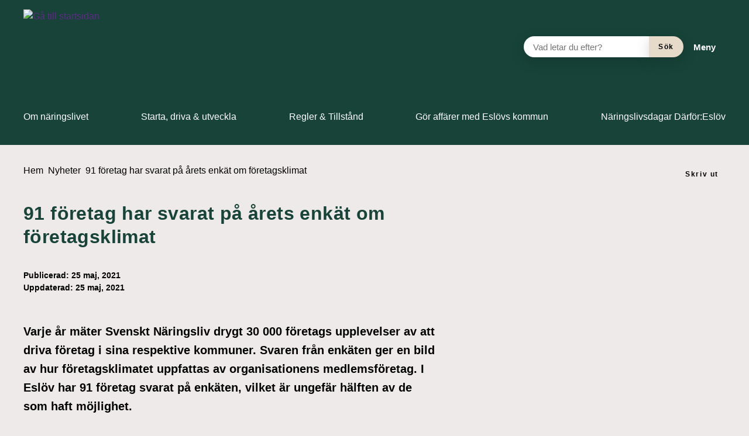

--- FILE ---
content_type: text/html; charset=UTF-8
request_url: https://foretag.eslov.se/nyheter/91-foretag-har-svarat-pa-arets-enkat-om-foretagsklimat/
body_size: 15505
content:
<!DOCTYPE html>
<html lang="sv-SE">

<head>

    <meta charset="utf-8">
    <meta name="viewport" content="width=device-width, initial-scale=1.0">

    <meta name="pubdate" content="2021-05-25">
    <meta name="moddate" content="2021-05-25">

    <meta name="apple-mobile-web-app-capable" content="yes">
    <meta name="format-detection" content="telephone=yes">
    <meta name="HandheldFriendly" content="true">

    <script>
        var ajaxurl = 'https://foretag.eslov.se/wp-admin/admin-ajax.php';
    </script>

            <script type="application/ld+json">
        []
        </script>
    
    
    <title>91 företag har svarat på årets enkät om företagsklimat &#x2d; Företag, Eslövs kommun</title>

<!-- The SEO Framework by Sybre Waaijer -->
<meta name="robots" content="max-snippet:-1,max-image-preview:large,max-video-preview:-1">
<link rel="canonical" href="https://foretag.eslov.se/nyheter/91-foretag-har-svarat-pa-arets-enkat-om-foretagsklimat/">
<meta name="description" content="Varje &aring;r m&auml;ter Svenskt N&auml;ringsliv drygt 30 000 f&ouml;retags upplevelser av att driva f&ouml;retag i sina respektive kommuner. Svaren fr&aring;n enk&auml;ten ger en bild av hur&#8230;">
<meta property="og:type" content="article">
<meta property="og:locale" content="sv_SE">
<meta property="og:site_name" content="Företag, Eslövs kommun">
<meta property="og:title" content="91 företag har svarat på årets enkät om företagsklimat">
<meta property="og:description" content="Varje &aring;r m&auml;ter Svenskt N&auml;ringsliv drygt 30 000 f&ouml;retags upplevelser av att driva f&ouml;retag i sina respektive kommuner. Svaren fr&aring;n enk&auml;ten ger en bild av hur f&ouml;retagsklimatet uppfattas av&#8230;">
<meta property="og:url" content="https://foretag.eslov.se/nyheter/91-foretag-har-svarat-pa-arets-enkat-om-foretagsklimat/">
<meta property="og:image" content="https://foretag.eslov.se/app/uploads/sites/4/2021/05/istockbetyg-scaled.jpg">
<meta property="og:image:width" content="2560">
<meta property="og:image:height" content="1722">
<meta property="og:image:alt" content="smile symboler ledsen glad gubbe">
<meta property="article:published_time" content="2021-05-25T15:50:14+00:00">
<meta property="article:modified_time" content="2021-05-25T15:50:14+00:00">
<meta name="twitter:card" content="summary_large_image">
<meta name="twitter:title" content="91 företag har svarat på årets enkät om företagsklimat">
<meta name="twitter:description" content="Varje &aring;r m&auml;ter Svenskt N&auml;ringsliv drygt 30 000 f&ouml;retags upplevelser av att driva f&ouml;retag i sina respektive kommuner. Svaren fr&aring;n enk&auml;ten ger en bild av hur f&ouml;retagsklimatet uppfattas av&#8230;">
<meta name="twitter:image" content="https://foretag.eslov.se/app/uploads/sites/4/2021/05/istockbetyg-scaled.jpg">
<meta name="twitter:image:alt" content="smile symboler ledsen glad gubbe">
<script type="application/ld+json">{"@context":"https://schema.org","@graph":[{"@type":"WebSite","@id":"https://foretag.eslov.se/#/schema/WebSite","url":"https://foretag.eslov.se/","name":"Företag, Eslövs kommun","description":"Eslövs kommuns webbplats för företagare","inLanguage":"sv-SE","potentialAction":{"@type":"SearchAction","target":{"@type":"EntryPoint","urlTemplate":"https://foretag.eslov.se/search/{search_term_string}/"},"query-input":"required name=search_term_string"},"publisher":{"@type":"Organization","@id":"https://foretag.eslov.se/#/schema/Organization","name":"Företag, Eslövs kommun","url":"https://foretag.eslov.se/","logo":{"@type":"ImageObject","url":"https://foretag.eslov.se/app/uploads/sites/4/2025/09/cropped-fav.png","contentUrl":"https://foretag.eslov.se/app/uploads/sites/4/2025/09/cropped-fav.png","width":512,"height":512,"contentSize":"35675"}}},{"@type":"WebPage","@id":"https://foretag.eslov.se/nyheter/91-foretag-har-svarat-pa-arets-enkat-om-foretagsklimat/","url":"https://foretag.eslov.se/nyheter/91-foretag-har-svarat-pa-arets-enkat-om-foretagsklimat/","name":"91 företag har svarat på årets enkät om företagsklimat &#x2d; Företag, Eslövs kommun","description":"Varje &aring;r m&auml;ter Svenskt N&auml;ringsliv drygt 30 000 f&ouml;retags upplevelser av att driva f&ouml;retag i sina respektive kommuner. Svaren fr&aring;n enk&auml;ten ger en bild av hur&#8230;","inLanguage":"sv-SE","isPartOf":{"@id":"https://foretag.eslov.se/#/schema/WebSite"},"breadcrumb":{"@type":"BreadcrumbList","@id":"https://foretag.eslov.se/#/schema/BreadcrumbList","itemListElement":[{"@type":"ListItem","position":1,"item":"https://foretag.eslov.se/","name":"Företag, Eslövs kommun"},{"@type":"ListItem","position":2,"item":"https://foretag.eslov.se/nyheter/","name":"Arkiv: Nyheter"},{"@type":"ListItem","position":3,"name":"91 företag har svarat på årets enkät om företagsklimat"}]},"potentialAction":{"@type":"ReadAction","target":"https://foretag.eslov.se/nyheter/91-foretag-har-svarat-pa-arets-enkat-om-foretagsklimat/"},"datePublished":"2021-05-25T15:50:14+00:00","dateModified":"2021-05-25T15:50:14+00:00","author":{"@type":"Person","@id":"https://foretag.eslov.se/#/schema/Person/67d65d67ddeb86c9564542a8a543e1b5"}}]}</script>
<!-- / The SEO Framework by Sybre Waaijer | 6.07ms meta | 0.58ms boot -->

<link rel='dns-prefetch' href='//foretag.eslov.se'>
<link rel="alternate" type="application/rss+xml" title="Företag, Eslövs kommun &raquo; Webbflöde" href="https://foretag.eslov.se/feed/">
<link rel='stylesheet' id='styleguide-css-css' href='https://foretag.eslov.se/app/themes/municipio/assets/dist/css/styleguide.ec26016c.css?ver=6.8.1' media='all'>
<link rel='stylesheet' id='municipio-css-css' href='https://foretag.eslov.se/app/themes/municipio/assets/dist/css/municipio.f3ea2097.css?ver=6.8.1' media='all'>
<link rel='stylesheet' id='wp-block-library-css' href='https://foretag.eslov.se/wp-includes/css/dist/block-library/style.min.css?ver=6.8.1' media='all'>
<style id='wp-block-library-theme-inline-css'>
.wp-block-audio :where(figcaption){color:#555;font-size:13px;text-align:center}.is-dark-theme .wp-block-audio :where(figcaption){color:#ffffffa6}.wp-block-audio{margin:0 0 1em}.wp-block-code{border:1px solid #ccc;border-radius:4px;font-family:Menlo,Consolas,monaco,monospace;padding:.8em 1em}.wp-block-embed :where(figcaption){color:#555;font-size:13px;text-align:center}.is-dark-theme .wp-block-embed :where(figcaption){color:#ffffffa6}.wp-block-embed{margin:0 0 1em}.blocks-gallery-caption{color:#555;font-size:13px;text-align:center}.is-dark-theme .blocks-gallery-caption{color:#ffffffa6}:root :where(.wp-block-image figcaption){color:#555;font-size:13px;text-align:center}.is-dark-theme :root :where(.wp-block-image figcaption){color:#ffffffa6}.wp-block-image{margin:0 0 1em}.wp-block-pullquote{border-bottom:4px solid;border-top:4px solid;color:currentColor;margin-bottom:1.75em}.wp-block-pullquote cite,.wp-block-pullquote footer,.wp-block-pullquote__citation{color:currentColor;font-size:.8125em;font-style:normal;text-transform:uppercase}.wp-block-quote{border-left:.25em solid;margin:0 0 1.75em;padding-left:1em}.wp-block-quote cite,.wp-block-quote footer{color:currentColor;font-size:.8125em;font-style:normal;position:relative}.wp-block-quote:where(.has-text-align-right){border-left:none;border-right:.25em solid;padding-left:0;padding-right:1em}.wp-block-quote:where(.has-text-align-center){border:none;padding-left:0}.wp-block-quote.is-large,.wp-block-quote.is-style-large,.wp-block-quote:where(.is-style-plain){border:none}.wp-block-search .wp-block-search__label{font-weight:700}.wp-block-search__button{border:1px solid #ccc;padding:.375em .625em}:where(.wp-block-group.has-background){padding:1.25em 2.375em}.wp-block-separator.has-css-opacity{opacity:.4}.wp-block-separator{border:none;border-bottom:2px solid;margin-left:auto;margin-right:auto}.wp-block-separator.has-alpha-channel-opacity{opacity:1}.wp-block-separator:not(.is-style-wide):not(.is-style-dots){width:100px}.wp-block-separator.has-background:not(.is-style-dots){border-bottom:none;height:1px}.wp-block-separator.has-background:not(.is-style-wide):not(.is-style-dots){height:2px}.wp-block-table{margin:0 0 1em}.wp-block-table td,.wp-block-table th{word-break:normal}.wp-block-table :where(figcaption){color:#555;font-size:13px;text-align:center}.is-dark-theme .wp-block-table :where(figcaption){color:#ffffffa6}.wp-block-video :where(figcaption){color:#555;font-size:13px;text-align:center}.is-dark-theme .wp-block-video :where(figcaption){color:#ffffffa6}.wp-block-video{margin:0 0 1em}:root :where(.wp-block-template-part.has-background){margin-bottom:0;margin-top:0;padding:1.25em 2.375em}
</style>
<style id='classic-theme-styles-inline-css'>
/*! This file is auto-generated */
.wp-block-button__link{color:#fff;background-color:#32373c;border-radius:9999px;box-shadow:none;text-decoration:none;padding:calc(.667em + 2px) calc(1.333em + 2px);font-size:1.125em}.wp-block-file__button{background:#32373c;color:#fff;text-decoration:none}
</style>
<style id='elasticpress-related-posts-style-inline-css'>
.editor-styles-wrapper .wp-block-elasticpress-related-posts ul,.wp-block-elasticpress-related-posts ul{list-style-type:none;padding:0}.editor-styles-wrapper .wp-block-elasticpress-related-posts ul li a>div{display:inline}

</style>
<style id='global-styles-inline-css'>
:root{--wp--preset--aspect-ratio--square: 1;--wp--preset--aspect-ratio--4-3: 4/3;--wp--preset--aspect-ratio--3-4: 3/4;--wp--preset--aspect-ratio--3-2: 3/2;--wp--preset--aspect-ratio--2-3: 2/3;--wp--preset--aspect-ratio--16-9: 16/9;--wp--preset--aspect-ratio--9-16: 9/16;--wp--preset--color--black: #000000;--wp--preset--color--cyan-bluish-gray: #abb8c3;--wp--preset--color--white: #ffffff;--wp--preset--color--pale-pink: #f78da7;--wp--preset--color--vivid-red: #cf2e2e;--wp--preset--color--luminous-vivid-orange: #ff6900;--wp--preset--color--luminous-vivid-amber: #fcb900;--wp--preset--color--light-green-cyan: #7bdcb5;--wp--preset--color--vivid-green-cyan: #00d084;--wp--preset--color--pale-cyan-blue: #8ed1fc;--wp--preset--color--vivid-cyan-blue: #0693e3;--wp--preset--color--vivid-purple: #9b51e0;--wp--preset--gradient--vivid-cyan-blue-to-vivid-purple: linear-gradient(135deg,rgba(6,147,227,1) 0%,rgb(155,81,224) 100%);--wp--preset--gradient--light-green-cyan-to-vivid-green-cyan: linear-gradient(135deg,rgb(122,220,180) 0%,rgb(0,208,130) 100%);--wp--preset--gradient--luminous-vivid-amber-to-luminous-vivid-orange: linear-gradient(135deg,rgba(252,185,0,1) 0%,rgba(255,105,0,1) 100%);--wp--preset--gradient--luminous-vivid-orange-to-vivid-red: linear-gradient(135deg,rgba(255,105,0,1) 0%,rgb(207,46,46) 100%);--wp--preset--gradient--very-light-gray-to-cyan-bluish-gray: linear-gradient(135deg,rgb(238,238,238) 0%,rgb(169,184,195) 100%);--wp--preset--gradient--cool-to-warm-spectrum: linear-gradient(135deg,rgb(74,234,220) 0%,rgb(151,120,209) 20%,rgb(207,42,186) 40%,rgb(238,44,130) 60%,rgb(251,105,98) 80%,rgb(254,248,76) 100%);--wp--preset--gradient--blush-light-purple: linear-gradient(135deg,rgb(255,206,236) 0%,rgb(152,150,240) 100%);--wp--preset--gradient--blush-bordeaux: linear-gradient(135deg,rgb(254,205,165) 0%,rgb(254,45,45) 50%,rgb(107,0,62) 100%);--wp--preset--gradient--luminous-dusk: linear-gradient(135deg,rgb(255,203,112) 0%,rgb(199,81,192) 50%,rgb(65,88,208) 100%);--wp--preset--gradient--pale-ocean: linear-gradient(135deg,rgb(255,245,203) 0%,rgb(182,227,212) 50%,rgb(51,167,181) 100%);--wp--preset--gradient--electric-grass: linear-gradient(135deg,rgb(202,248,128) 0%,rgb(113,206,126) 100%);--wp--preset--gradient--midnight: linear-gradient(135deg,rgb(2,3,129) 0%,rgb(40,116,252) 100%);--wp--preset--font-size--small: 13px;--wp--preset--font-size--medium: 20px;--wp--preset--font-size--large: 36px;--wp--preset--font-size--x-large: 42px;--wp--preset--spacing--20: 0.44rem;--wp--preset--spacing--30: 0.67rem;--wp--preset--spacing--40: 1rem;--wp--preset--spacing--50: 1.5rem;--wp--preset--spacing--60: 2.25rem;--wp--preset--spacing--70: 3.38rem;--wp--preset--spacing--80: 5.06rem;--wp--preset--shadow--natural: 6px 6px 9px rgba(0, 0, 0, 0.2);--wp--preset--shadow--deep: 12px 12px 50px rgba(0, 0, 0, 0.4);--wp--preset--shadow--sharp: 6px 6px 0px rgba(0, 0, 0, 0.2);--wp--preset--shadow--outlined: 6px 6px 0px -3px rgba(255, 255, 255, 1), 6px 6px rgba(0, 0, 0, 1);--wp--preset--shadow--crisp: 6px 6px 0px rgba(0, 0, 0, 1);}:where(.is-layout-flex){gap: 0.5em;}:where(.is-layout-grid){gap: 0.5em;}body .is-layout-flex{display: flex;}.is-layout-flex{flex-wrap: wrap;align-items: center;}.is-layout-flex > :is(*, div){margin: 0;}body .is-layout-grid{display: grid;}.is-layout-grid > :is(*, div){margin: 0;}:where(.wp-block-columns.is-layout-flex){gap: 2em;}:where(.wp-block-columns.is-layout-grid){gap: 2em;}:where(.wp-block-post-template.is-layout-flex){gap: 1.25em;}:where(.wp-block-post-template.is-layout-grid){gap: 1.25em;}.has-black-color{color: var(--wp--preset--color--black) !important;}.has-cyan-bluish-gray-color{color: var(--wp--preset--color--cyan-bluish-gray) !important;}.has-white-color{color: var(--wp--preset--color--white) !important;}.has-pale-pink-color{color: var(--wp--preset--color--pale-pink) !important;}.has-vivid-red-color{color: var(--wp--preset--color--vivid-red) !important;}.has-luminous-vivid-orange-color{color: var(--wp--preset--color--luminous-vivid-orange) !important;}.has-luminous-vivid-amber-color{color: var(--wp--preset--color--luminous-vivid-amber) !important;}.has-light-green-cyan-color{color: var(--wp--preset--color--light-green-cyan) !important;}.has-vivid-green-cyan-color{color: var(--wp--preset--color--vivid-green-cyan) !important;}.has-pale-cyan-blue-color{color: var(--wp--preset--color--pale-cyan-blue) !important;}.has-vivid-cyan-blue-color{color: var(--wp--preset--color--vivid-cyan-blue) !important;}.has-vivid-purple-color{color: var(--wp--preset--color--vivid-purple) !important;}.has-black-background-color{background-color: var(--wp--preset--color--black) !important;}.has-cyan-bluish-gray-background-color{background-color: var(--wp--preset--color--cyan-bluish-gray) !important;}.has-white-background-color{background-color: var(--wp--preset--color--white) !important;}.has-pale-pink-background-color{background-color: var(--wp--preset--color--pale-pink) !important;}.has-vivid-red-background-color{background-color: var(--wp--preset--color--vivid-red) !important;}.has-luminous-vivid-orange-background-color{background-color: var(--wp--preset--color--luminous-vivid-orange) !important;}.has-luminous-vivid-amber-background-color{background-color: var(--wp--preset--color--luminous-vivid-amber) !important;}.has-light-green-cyan-background-color{background-color: var(--wp--preset--color--light-green-cyan) !important;}.has-vivid-green-cyan-background-color{background-color: var(--wp--preset--color--vivid-green-cyan) !important;}.has-pale-cyan-blue-background-color{background-color: var(--wp--preset--color--pale-cyan-blue) !important;}.has-vivid-cyan-blue-background-color{background-color: var(--wp--preset--color--vivid-cyan-blue) !important;}.has-vivid-purple-background-color{background-color: var(--wp--preset--color--vivid-purple) !important;}.has-black-border-color{border-color: var(--wp--preset--color--black) !important;}.has-cyan-bluish-gray-border-color{border-color: var(--wp--preset--color--cyan-bluish-gray) !important;}.has-white-border-color{border-color: var(--wp--preset--color--white) !important;}.has-pale-pink-border-color{border-color: var(--wp--preset--color--pale-pink) !important;}.has-vivid-red-border-color{border-color: var(--wp--preset--color--vivid-red) !important;}.has-luminous-vivid-orange-border-color{border-color: var(--wp--preset--color--luminous-vivid-orange) !important;}.has-luminous-vivid-amber-border-color{border-color: var(--wp--preset--color--luminous-vivid-amber) !important;}.has-light-green-cyan-border-color{border-color: var(--wp--preset--color--light-green-cyan) !important;}.has-vivid-green-cyan-border-color{border-color: var(--wp--preset--color--vivid-green-cyan) !important;}.has-pale-cyan-blue-border-color{border-color: var(--wp--preset--color--pale-cyan-blue) !important;}.has-vivid-cyan-blue-border-color{border-color: var(--wp--preset--color--vivid-cyan-blue) !important;}.has-vivid-purple-border-color{border-color: var(--wp--preset--color--vivid-purple) !important;}.has-vivid-cyan-blue-to-vivid-purple-gradient-background{background: var(--wp--preset--gradient--vivid-cyan-blue-to-vivid-purple) !important;}.has-light-green-cyan-to-vivid-green-cyan-gradient-background{background: var(--wp--preset--gradient--light-green-cyan-to-vivid-green-cyan) !important;}.has-luminous-vivid-amber-to-luminous-vivid-orange-gradient-background{background: var(--wp--preset--gradient--luminous-vivid-amber-to-luminous-vivid-orange) !important;}.has-luminous-vivid-orange-to-vivid-red-gradient-background{background: var(--wp--preset--gradient--luminous-vivid-orange-to-vivid-red) !important;}.has-very-light-gray-to-cyan-bluish-gray-gradient-background{background: var(--wp--preset--gradient--very-light-gray-to-cyan-bluish-gray) !important;}.has-cool-to-warm-spectrum-gradient-background{background: var(--wp--preset--gradient--cool-to-warm-spectrum) !important;}.has-blush-light-purple-gradient-background{background: var(--wp--preset--gradient--blush-light-purple) !important;}.has-blush-bordeaux-gradient-background{background: var(--wp--preset--gradient--blush-bordeaux) !important;}.has-luminous-dusk-gradient-background{background: var(--wp--preset--gradient--luminous-dusk) !important;}.has-pale-ocean-gradient-background{background: var(--wp--preset--gradient--pale-ocean) !important;}.has-electric-grass-gradient-background{background: var(--wp--preset--gradient--electric-grass) !important;}.has-midnight-gradient-background{background: var(--wp--preset--gradient--midnight) !important;}.has-small-font-size{font-size: var(--wp--preset--font-size--small) !important;}.has-medium-font-size{font-size: var(--wp--preset--font-size--medium) !important;}.has-large-font-size{font-size: var(--wp--preset--font-size--large) !important;}.has-x-large-font-size{font-size: var(--wp--preset--font-size--x-large) !important;}
:where(.wp-block-post-template.is-layout-flex){gap: 1.25em;}:where(.wp-block-post-template.is-layout-grid){gap: 1.25em;}
:where(.wp-block-columns.is-layout-flex){gap: 2em;}:where(.wp-block-columns.is-layout-grid){gap: 2em;}
:root :where(.wp-block-pullquote){font-size: 1.5em;line-height: 1.6;}
</style>
<link rel='stylesheet' id='municipio-extended-css' href='https://foretag.eslov.se/app/mu-plugins/municipio-extended/dist/assets/index.css?ver=1764152120' media='all'>
<link rel='stylesheet' id='elasticpress-facets-css' href='https://foretag.eslov.se/app/plugins/elasticpress/dist/css/facets-styles.css?ver=5797fb4036fc4007a87a' media='all'>
<link rel='stylesheet' id='event-integration-css' href='https://foretag.eslov.se/app/plugins/api-event-manager-integration/dist/css/event-manager-integration.767a9863.css?ver=6.8.1' media='all'>
<link rel='stylesheet' id='modularity-css' href='https://foretag.eslov.se/app/mu-plugins/modularity/dist/css/modularity.85337290.css?ver=6.8.1' media='all'>
<script src="https://foretag.eslov.se/app/themes/municipio/assets/dist/js/styleguide.48a3b9d55c32082af2b5.js?ver=6.8.1" id="styleguide-js-js"></script>
<script src="https://foretag.eslov.se/wp-includes/js/jquery/jquery.min.js?ver=3.7.1" id="jquery-core-js"></script>
<script id="wp-api-request-js-extra">
var wpApiSettings = {"root":"https:\/\/foretag.eslov.se\/wp-json\/","nonce":"8237873703","versionString":"wp\/v2\/"};
</script>
<script src="https://foretag.eslov.se/wp-includes/js/api-request.min.js?ver=6.8.1" id="wp-api-request-js"></script>
<script id="municipio-js-js-extra">
var likeButtonData = {"ajax_url":"https:\/\/foretag.eslov.se\/wp-admin\/admin-ajax.php","nonce":"9ebd5d188a"};
</script>
<script src="https://foretag.eslov.se/app/themes/municipio/assets/dist/js/municipio.e9a2b10364f8a84f4dd4.js?ver=6.8.1" id="municipio-js-js"></script>
<script src="https://foretag.eslov.se/app/themes/municipio/assets/dist/js/pdf.600ac872fd853b51cd47.js?ver=6.8.1" id="pdf-js-js"></script>
<style>@font-face{font-family:'montserrat-variablefont_wght-1';src: url('https://foretag.eslov.se/app/uploads/sites/4/2025/07/montserrat-variablefont_wght-1.woff2') format('woff2');}@font-face{font-family:'montserrat-italic-variablefont_wght-1';src: url('https://foretag.eslov.se/app/uploads/sites/4/2025/07/montserrat-italic-variablefont_wght-1.woff2') format('woff2');}</style>        <!-- Matomo -->
        <script>
          var _paq = window._paq = window._paq || [];
          _paq.push(['requireCookieConsent']);
          _paq.push(['trackPageView']);
          _paq.push(['enableLinkTracking']);
          (function() {
            var u="https://analys.eslov.se/";
            _paq.push(['setTrackerUrl', u+'matomo.php']);
            _paq.push(['setSiteId', '5']);
            var d=document, g=d.createElement('script'), s=d.getElementsByTagName('script')[0];
            g.async=true; g.src=u+'matomo.js'; s.parentNode.insertBefore(g,s);
          })();
        </script>
        <!-- End Matomo Code -->
        <link rel="icon" href="https://foretag.eslov.se/app/uploads/sites/4/2023/02/favicon.ico" type="image/x-icon">
<link rel="icon" href="https://foretag.eslov.se/app/uploads/sites/4/2025/09/cropped-fav-32x32.png" sizes="32x32">
<link rel="icon" href="https://foretag.eslov.se/app/uploads/sites/4/2025/09/cropped-fav-192x192.png" sizes="192x192">
<link rel="apple-touch-icon" href="https://foretag.eslov.se/app/uploads/sites/4/2025/09/cropped-fav-180x180.png">
<meta name="msapplication-TileImage" content="https://foretag.eslov.se/app/uploads/sites/4/2025/09/cropped-fav-270x270.png">
<style id="kirki-inline-styles">:root{--c-header-brand-color:#ffffff;}:root{--color-primary:#174338;--color-primary-dark:#4e266f;--color-primary-light:#5b2f83;--color-primary-contrasting:#ffffff;--color-secondary:#d6e0cf;--color-secondary-dark:#b23700;--color-secondary-light:#b3dddf;--color-secondary-contrasting:#000000;--color-background:#eeeae9;--color-background-complementary:#0000000a;--color-background-card:#ffffff;--color-border-card:rgba(240, 240, 240, 0.04);--color-base:#000000;--text-secondary:#ffffff;--text-disabled:#000000;--color-border-divider:rgba(0,0,0,0.1);--color-border-outline:rgba(0,0,0,0.1);--color-border-input:#7d7c7c;--color-link:#5b2c82;--color-link-hover:#4e266f;--color-link-active:#4e266f;--color-link-visited:#5b2c82;--color-link-visited-hover:#4e266f;--color-alpha:rgba(0,0,0,0.55);--color-alpha-contrasting:rgb(255,255,255);--color-success:#006532;--color-success-dark:#dd9933;--color-success-light:#91d736;--color-success-contrasting:#ffffff;--color-danger:#dd0000;--color-danger-dark:#d73740;--color-danger-light:#d73740;--color-danger-contrasting:#ffffff;--color-warning:#f18800;--color-warning-dark:#efbb21;--color-warning-light:#efbb21;--color-warning-contrasting:#000000;--color-info:#b20471;--color-info-dark:#3d3d3d;--color-info-light:#3d3d3d;--color-info-contrasting:#ffffff;--color-complementary:#e0beba;--color-complementary-light:#d6e0cf;--color-complementary-lighter:#f1ecf4;--color-complementary-lightest:#f7f4fa;--color-default:#f5f5f5;--color-black:#000000;--color-darkest:#3d3d3d;--color-darker:#000000;--color-dark:#707070;--color-light:#a3a3a3;--color-lighter:#e5e5e5;--color-lightest:#fcfcfc;--color-white:#ffffff;--font-size-base:16px;--font-family-base:montserrat-variablefont_wght-1, sans-serif;font-weight:700;--line-height-base:1.5;--text-transform-base:none;--font-family-heading:montserrat-variablefont_wght-1, sans-serif;--text-transform-heading:none;--line-height-heading:1.33;--letter-spacing-heading:.0125em;--font-family-bold:montserrat-variablefont_wght-1, sans-serif;--font-family-italic:montserrat-italic-variablefont_wght-1, sans-serif;--h1-font-size:2rem;--h1-font-family:montserrat-variablefont_wght-1, sans-serif;--h1-line-height:1.25;--h2-font-size:1.5rem;--h2-font-family:montserrat-variablefont_wght-1, sans-serif;--h3-font-size:1.125rem;--h3-font-family:montserrat-variablefont_wght-1, sans-serif;--h4-font-size:1rem;--h4-font-family:montserrat-variablefont_wght-1, sans-serif;--h5-font-size:1rem;--h5-font-family:montserrat-variablefont_wght-1, sans-serif;--h6-font-size:1rem;--h6-font-family:montserrat-variablefont_wght-1, sans-serif;--lead-font-family:montserrat-variablefont_wght-1, sans-serif;--lead-font-size:1.25rem;--lead-line-height:1.625;--lead-text-transform:1.625;--body-font-size:1rem;--body-line-height:1.625;--button-font-size:1.125rem;--button-line-height:1;--button-text-transform:none;--font-size-caption:0.875rem;--line-height-caption:1.25;--meta-font-size:1.125rem;--meta-line-height:1.625;--meta-text-transform:1.625;--border-width-divider:1px;--border-width-hightlight:4px;--border-width-card:0px;--border-width-outline:1px;--border-width-button:0px;--border-width-input:1px;--radius-xs:2px;--radius-sm:4px;--radius-md:3px;--radius-lg:2px;--o-grid-gap:4;--drop-shadow-amount:1.8;--detail-shadow-amount:0.4;--drop-shadow-color:rgba(0, 0, 0, 0.15);--c-header-logotype-height:16;--c-brand-font-size:2.25rem;--c-button-primary-color:#000000;--c-button-primary-color-contrasting:#ffffff;--c-button-secondary-color:#b77716;--c-button-secondary-color-contrasting:#ffffff;--c-button-color:#e6dac9;--c-button-color-contrasting:#000000;--c-mega-menu-heading-color:#e84c31;--c-mega-menu-subitem-color:#000;--c-mega-menu-background-color:#fff;--c-slider-gap:2;--c-slider-padding:6;--c-slider-item-font-size-base:16px;--c-slider-item-font-weight-base:400;--c-slider-item-font-family-base:Roboto;--c-slider-item-font-size-heading:2rem;--c-slider-item-font-weight-heading:400;--c-slider-item-font-family-heading:Roboto;--c-footer-padding:6;--c-footer-height-logotype:6;--c-footer-header-border-size:1px;--c-footer-header-border-color:#000;--c-footer-color-text:#ffffff;--c-footer-subfooter-color-background:#fff;--c-footer-subfooter-color-text:#000;--c-footer-subfooter-color-separator:#A3A3A3;--c-footer-subfooter-height-logotype:6;--c-footer-subfooter-padding:3;--c-footer-subfooter-flex-direction:row;--c-footer-subfooter-alignment:center;--c-divider-thickness:1px;--c-divider-color-divider:#707070;--c-divider-title-background:#fff;--c-divider-title-border-color:#707070;--c-divider-title-border-radius:0px;--c-divider-title-border-width:1px;--c-field-background-color:#ffffff;--c-field-border-color:#a3a3a3;--c-field-border-radius:calc(0 / 4);--container-width-content:704px;--container-width:1280px;}.search-form{--c-search-form-border-radius:100px;}.c-brand .c-brand__text{font-family:montserrat-variablefont_wght-1, sans-serif;font-weight:400;line-height:1.2;text-transform:none;}.s-nav-sidebar{--c-nav-v-color-contrasting:#000000;--c-nav-v-background-active:rgba(0,0,0,.04);--c-nav-v-color-contrasting-active:#000000;--c-nav-v-background-expanded:rgba(0,0,0,.04);--c-nav-v-divider-color:#eeeeee;}.s-nav-drawer{--c-nav-v-color-contrasting:#000000;--c-nav-v-background-active:#000000;--c-nav-v-color-contrasting-active:#ffffff;--c-nav-v-background-expanded:#efefef;--c-nav-v-divider-color:#ffffff;}.s-drawer-menu{--c-button-default-color:#000000;}.s-nav-drawer-secondary{--c-nav-v-color-contrasting:#000000;--c-nav-v-background-active:rgba(0, 0, 0, 0.05);--c-nav-v-color-contrasting-active:#8424e3;--c-nav-v-background-expanded:rgba(255,255,255,.04);--c-nav-v-divider-color:#8224e3;}.s-nav-primary{--c-nav-v-color-contrasting:#000000;--c-nav-v-background-active:rgba(255, 255, 255, 0);--c-nav-v-color-contrasting-active:#090909;--c-nav-h-color-contrasting:#ffffff;--c-nav-h-background-active:rgba(255, 255, 255, 0);--c-nav-h-color-contrasting-active:#ffffff;}.s-nav-language{--c-nav-v-color-contrasting:#000000;--c-nav-v-color-contrasting-active:#000000;}.s-nav-floating{--c-nav-v-color-contrasting:#000000;--c-nav-v-color-contrasting-active:#000000;}.c-footer{background:#2d2d2d;background-color:#2d2d2d;background-repeat:repeat;background-position:center center;background-attachment:scroll;-webkit-background-size:cover;-moz-background-size:cover;-ms-background-size:cover;-o-background-size:cover;background-size:cover;}
                :root{
                    --font-weight-base : 400; --font-weight-heading : 600; --font-weight-bold : 700; --h1-font-weight : 700; --h2-font-weight : 600; --h3-font-weight : 600; --lead-font-weight : 700; --button-font-weight : 700;
                }/* cyrillic-ext */
@font-face {
  font-family: 'Roboto';
  font-style: normal;
  font-weight: 400;
  font-stretch: 100%;
  font-display: swap;
  src: url(/srv/www/eslov.se/releases/release_20251112_085920/web/app/fonts/roboto/KFOMCnqEu92Fr1ME7kSn66aGLdTylUAMQXC89YmC2DPNWubEbVmZiArmlw.woff2) format('woff2');
  unicode-range: U+0460-052F, U+1C80-1C8A, U+20B4, U+2DE0-2DFF, U+A640-A69F, U+FE2E-FE2F;
}
/* cyrillic */
@font-face {
  font-family: 'Roboto';
  font-style: normal;
  font-weight: 400;
  font-stretch: 100%;
  font-display: swap;
  src: url(/srv/www/eslov.se/releases/release_20251112_085920/web/app/fonts/roboto/KFOMCnqEu92Fr1ME7kSn66aGLdTylUAMQXC89YmC2DPNWubEbVmQiArmlw.woff2) format('woff2');
  unicode-range: U+0301, U+0400-045F, U+0490-0491, U+04B0-04B1, U+2116;
}
/* greek-ext */
@font-face {
  font-family: 'Roboto';
  font-style: normal;
  font-weight: 400;
  font-stretch: 100%;
  font-display: swap;
  src: url(/srv/www/eslov.se/releases/release_20251112_085920/web/app/fonts/roboto/KFOMCnqEu92Fr1ME7kSn66aGLdTylUAMQXC89YmC2DPNWubEbVmYiArmlw.woff2) format('woff2');
  unicode-range: U+1F00-1FFF;
}
/* greek */
@font-face {
  font-family: 'Roboto';
  font-style: normal;
  font-weight: 400;
  font-stretch: 100%;
  font-display: swap;
  src: url(/srv/www/eslov.se/releases/release_20251112_085920/web/app/fonts/roboto/KFOMCnqEu92Fr1ME7kSn66aGLdTylUAMQXC89YmC2DPNWubEbVmXiArmlw.woff2) format('woff2');
  unicode-range: U+0370-0377, U+037A-037F, U+0384-038A, U+038C, U+038E-03A1, U+03A3-03FF;
}
/* math */
@font-face {
  font-family: 'Roboto';
  font-style: normal;
  font-weight: 400;
  font-stretch: 100%;
  font-display: swap;
  src: url(/srv/www/eslov.se/releases/release_20251112_085920/web/app/fonts/roboto/KFOMCnqEu92Fr1ME7kSn66aGLdTylUAMQXC89YmC2DPNWubEbVnoiArmlw.woff2) format('woff2');
  unicode-range: U+0302-0303, U+0305, U+0307-0308, U+0310, U+0312, U+0315, U+031A, U+0326-0327, U+032C, U+032F-0330, U+0332-0333, U+0338, U+033A, U+0346, U+034D, U+0391-03A1, U+03A3-03A9, U+03B1-03C9, U+03D1, U+03D5-03D6, U+03F0-03F1, U+03F4-03F5, U+2016-2017, U+2034-2038, U+203C, U+2040, U+2043, U+2047, U+2050, U+2057, U+205F, U+2070-2071, U+2074-208E, U+2090-209C, U+20D0-20DC, U+20E1, U+20E5-20EF, U+2100-2112, U+2114-2115, U+2117-2121, U+2123-214F, U+2190, U+2192, U+2194-21AE, U+21B0-21E5, U+21F1-21F2, U+21F4-2211, U+2213-2214, U+2216-22FF, U+2308-230B, U+2310, U+2319, U+231C-2321, U+2336-237A, U+237C, U+2395, U+239B-23B7, U+23D0, U+23DC-23E1, U+2474-2475, U+25AF, U+25B3, U+25B7, U+25BD, U+25C1, U+25CA, U+25CC, U+25FB, U+266D-266F, U+27C0-27FF, U+2900-2AFF, U+2B0E-2B11, U+2B30-2B4C, U+2BFE, U+3030, U+FF5B, U+FF5D, U+1D400-1D7FF, U+1EE00-1EEFF;
}
/* symbols */
@font-face {
  font-family: 'Roboto';
  font-style: normal;
  font-weight: 400;
  font-stretch: 100%;
  font-display: swap;
  src: url(/srv/www/eslov.se/releases/release_20251112_085920/web/app/fonts/roboto/KFOMCnqEu92Fr1ME7kSn66aGLdTylUAMQXC89YmC2DPNWubEbVn6iArmlw.woff2) format('woff2');
  unicode-range: U+0001-000C, U+000E-001F, U+007F-009F, U+20DD-20E0, U+20E2-20E4, U+2150-218F, U+2190, U+2192, U+2194-2199, U+21AF, U+21E6-21F0, U+21F3, U+2218-2219, U+2299, U+22C4-22C6, U+2300-243F, U+2440-244A, U+2460-24FF, U+25A0-27BF, U+2800-28FF, U+2921-2922, U+2981, U+29BF, U+29EB, U+2B00-2BFF, U+4DC0-4DFF, U+FFF9-FFFB, U+10140-1018E, U+10190-1019C, U+101A0, U+101D0-101FD, U+102E0-102FB, U+10E60-10E7E, U+1D2C0-1D2D3, U+1D2E0-1D37F, U+1F000-1F0FF, U+1F100-1F1AD, U+1F1E6-1F1FF, U+1F30D-1F30F, U+1F315, U+1F31C, U+1F31E, U+1F320-1F32C, U+1F336, U+1F378, U+1F37D, U+1F382, U+1F393-1F39F, U+1F3A7-1F3A8, U+1F3AC-1F3AF, U+1F3C2, U+1F3C4-1F3C6, U+1F3CA-1F3CE, U+1F3D4-1F3E0, U+1F3ED, U+1F3F1-1F3F3, U+1F3F5-1F3F7, U+1F408, U+1F415, U+1F41F, U+1F426, U+1F43F, U+1F441-1F442, U+1F444, U+1F446-1F449, U+1F44C-1F44E, U+1F453, U+1F46A, U+1F47D, U+1F4A3, U+1F4B0, U+1F4B3, U+1F4B9, U+1F4BB, U+1F4BF, U+1F4C8-1F4CB, U+1F4D6, U+1F4DA, U+1F4DF, U+1F4E3-1F4E6, U+1F4EA-1F4ED, U+1F4F7, U+1F4F9-1F4FB, U+1F4FD-1F4FE, U+1F503, U+1F507-1F50B, U+1F50D, U+1F512-1F513, U+1F53E-1F54A, U+1F54F-1F5FA, U+1F610, U+1F650-1F67F, U+1F687, U+1F68D, U+1F691, U+1F694, U+1F698, U+1F6AD, U+1F6B2, U+1F6B9-1F6BA, U+1F6BC, U+1F6C6-1F6CF, U+1F6D3-1F6D7, U+1F6E0-1F6EA, U+1F6F0-1F6F3, U+1F6F7-1F6FC, U+1F700-1F7FF, U+1F800-1F80B, U+1F810-1F847, U+1F850-1F859, U+1F860-1F887, U+1F890-1F8AD, U+1F8B0-1F8BB, U+1F8C0-1F8C1, U+1F900-1F90B, U+1F93B, U+1F946, U+1F984, U+1F996, U+1F9E9, U+1FA00-1FA6F, U+1FA70-1FA7C, U+1FA80-1FA89, U+1FA8F-1FAC6, U+1FACE-1FADC, U+1FADF-1FAE9, U+1FAF0-1FAF8, U+1FB00-1FBFF;
}
/* vietnamese */
@font-face {
  font-family: 'Roboto';
  font-style: normal;
  font-weight: 400;
  font-stretch: 100%;
  font-display: swap;
  src: url(/srv/www/eslov.se/releases/release_20251112_085920/web/app/fonts/roboto/KFOMCnqEu92Fr1ME7kSn66aGLdTylUAMQXC89YmC2DPNWubEbVmbiArmlw.woff2) format('woff2');
  unicode-range: U+0102-0103, U+0110-0111, U+0128-0129, U+0168-0169, U+01A0-01A1, U+01AF-01B0, U+0300-0301, U+0303-0304, U+0308-0309, U+0323, U+0329, U+1EA0-1EF9, U+20AB;
}
/* latin-ext */
@font-face {
  font-family: 'Roboto';
  font-style: normal;
  font-weight: 400;
  font-stretch: 100%;
  font-display: swap;
  src: url(/srv/www/eslov.se/releases/release_20251112_085920/web/app/fonts/roboto/KFOMCnqEu92Fr1ME7kSn66aGLdTylUAMQXC89YmC2DPNWubEbVmaiArmlw.woff2) format('woff2');
  unicode-range: U+0100-02BA, U+02BD-02C5, U+02C7-02CC, U+02CE-02D7, U+02DD-02FF, U+0304, U+0308, U+0329, U+1D00-1DBF, U+1E00-1E9F, U+1EF2-1EFF, U+2020, U+20A0-20AB, U+20AD-20C0, U+2113, U+2C60-2C7F, U+A720-A7FF;
}
/* latin */
@font-face {
  font-family: 'Roboto';
  font-style: normal;
  font-weight: 400;
  font-stretch: 100%;
  font-display: swap;
  src: url(/srv/www/eslov.se/releases/release_20251112_085920/web/app/fonts/roboto/KFOMCnqEu92Fr1ME7kSn66aGLdTylUAMQXC89YmC2DPNWubEbVmUiAo.woff2) format('woff2');
  unicode-range: U+0000-00FF, U+0131, U+0152-0153, U+02BB-02BC, U+02C6, U+02DA, U+02DC, U+0304, U+0308, U+0329, U+2000-206F, U+20AC, U+2122, U+2191, U+2193, U+2212, U+2215, U+FEFF, U+FFFD;
}/* cyrillic-ext */
@font-face {
  font-family: 'Roboto';
  font-style: normal;
  font-weight: 400;
  font-stretch: 100%;
  font-display: swap;
  src: url(/srv/www/eslov.se/releases/release_20251112_085920/web/app/fonts/roboto/KFOMCnqEu92Fr1ME7kSn66aGLdTylUAMQXC89YmC2DPNWubEbVmZiArmlw.woff2) format('woff2');
  unicode-range: U+0460-052F, U+1C80-1C8A, U+20B4, U+2DE0-2DFF, U+A640-A69F, U+FE2E-FE2F;
}
/* cyrillic */
@font-face {
  font-family: 'Roboto';
  font-style: normal;
  font-weight: 400;
  font-stretch: 100%;
  font-display: swap;
  src: url(/srv/www/eslov.se/releases/release_20251112_085920/web/app/fonts/roboto/KFOMCnqEu92Fr1ME7kSn66aGLdTylUAMQXC89YmC2DPNWubEbVmQiArmlw.woff2) format('woff2');
  unicode-range: U+0301, U+0400-045F, U+0490-0491, U+04B0-04B1, U+2116;
}
/* greek-ext */
@font-face {
  font-family: 'Roboto';
  font-style: normal;
  font-weight: 400;
  font-stretch: 100%;
  font-display: swap;
  src: url(/srv/www/eslov.se/releases/release_20251112_085920/web/app/fonts/roboto/KFOMCnqEu92Fr1ME7kSn66aGLdTylUAMQXC89YmC2DPNWubEbVmYiArmlw.woff2) format('woff2');
  unicode-range: U+1F00-1FFF;
}
/* greek */
@font-face {
  font-family: 'Roboto';
  font-style: normal;
  font-weight: 400;
  font-stretch: 100%;
  font-display: swap;
  src: url(/srv/www/eslov.se/releases/release_20251112_085920/web/app/fonts/roboto/KFOMCnqEu92Fr1ME7kSn66aGLdTylUAMQXC89YmC2DPNWubEbVmXiArmlw.woff2) format('woff2');
  unicode-range: U+0370-0377, U+037A-037F, U+0384-038A, U+038C, U+038E-03A1, U+03A3-03FF;
}
/* math */
@font-face {
  font-family: 'Roboto';
  font-style: normal;
  font-weight: 400;
  font-stretch: 100%;
  font-display: swap;
  src: url(/srv/www/eslov.se/releases/release_20251112_085920/web/app/fonts/roboto/KFOMCnqEu92Fr1ME7kSn66aGLdTylUAMQXC89YmC2DPNWubEbVnoiArmlw.woff2) format('woff2');
  unicode-range: U+0302-0303, U+0305, U+0307-0308, U+0310, U+0312, U+0315, U+031A, U+0326-0327, U+032C, U+032F-0330, U+0332-0333, U+0338, U+033A, U+0346, U+034D, U+0391-03A1, U+03A3-03A9, U+03B1-03C9, U+03D1, U+03D5-03D6, U+03F0-03F1, U+03F4-03F5, U+2016-2017, U+2034-2038, U+203C, U+2040, U+2043, U+2047, U+2050, U+2057, U+205F, U+2070-2071, U+2074-208E, U+2090-209C, U+20D0-20DC, U+20E1, U+20E5-20EF, U+2100-2112, U+2114-2115, U+2117-2121, U+2123-214F, U+2190, U+2192, U+2194-21AE, U+21B0-21E5, U+21F1-21F2, U+21F4-2211, U+2213-2214, U+2216-22FF, U+2308-230B, U+2310, U+2319, U+231C-2321, U+2336-237A, U+237C, U+2395, U+239B-23B7, U+23D0, U+23DC-23E1, U+2474-2475, U+25AF, U+25B3, U+25B7, U+25BD, U+25C1, U+25CA, U+25CC, U+25FB, U+266D-266F, U+27C0-27FF, U+2900-2AFF, U+2B0E-2B11, U+2B30-2B4C, U+2BFE, U+3030, U+FF5B, U+FF5D, U+1D400-1D7FF, U+1EE00-1EEFF;
}
/* symbols */
@font-face {
  font-family: 'Roboto';
  font-style: normal;
  font-weight: 400;
  font-stretch: 100%;
  font-display: swap;
  src: url(/srv/www/eslov.se/releases/release_20251112_085920/web/app/fonts/roboto/KFOMCnqEu92Fr1ME7kSn66aGLdTylUAMQXC89YmC2DPNWubEbVn6iArmlw.woff2) format('woff2');
  unicode-range: U+0001-000C, U+000E-001F, U+007F-009F, U+20DD-20E0, U+20E2-20E4, U+2150-218F, U+2190, U+2192, U+2194-2199, U+21AF, U+21E6-21F0, U+21F3, U+2218-2219, U+2299, U+22C4-22C6, U+2300-243F, U+2440-244A, U+2460-24FF, U+25A0-27BF, U+2800-28FF, U+2921-2922, U+2981, U+29BF, U+29EB, U+2B00-2BFF, U+4DC0-4DFF, U+FFF9-FFFB, U+10140-1018E, U+10190-1019C, U+101A0, U+101D0-101FD, U+102E0-102FB, U+10E60-10E7E, U+1D2C0-1D2D3, U+1D2E0-1D37F, U+1F000-1F0FF, U+1F100-1F1AD, U+1F1E6-1F1FF, U+1F30D-1F30F, U+1F315, U+1F31C, U+1F31E, U+1F320-1F32C, U+1F336, U+1F378, U+1F37D, U+1F382, U+1F393-1F39F, U+1F3A7-1F3A8, U+1F3AC-1F3AF, U+1F3C2, U+1F3C4-1F3C6, U+1F3CA-1F3CE, U+1F3D4-1F3E0, U+1F3ED, U+1F3F1-1F3F3, U+1F3F5-1F3F7, U+1F408, U+1F415, U+1F41F, U+1F426, U+1F43F, U+1F441-1F442, U+1F444, U+1F446-1F449, U+1F44C-1F44E, U+1F453, U+1F46A, U+1F47D, U+1F4A3, U+1F4B0, U+1F4B3, U+1F4B9, U+1F4BB, U+1F4BF, U+1F4C8-1F4CB, U+1F4D6, U+1F4DA, U+1F4DF, U+1F4E3-1F4E6, U+1F4EA-1F4ED, U+1F4F7, U+1F4F9-1F4FB, U+1F4FD-1F4FE, U+1F503, U+1F507-1F50B, U+1F50D, U+1F512-1F513, U+1F53E-1F54A, U+1F54F-1F5FA, U+1F610, U+1F650-1F67F, U+1F687, U+1F68D, U+1F691, U+1F694, U+1F698, U+1F6AD, U+1F6B2, U+1F6B9-1F6BA, U+1F6BC, U+1F6C6-1F6CF, U+1F6D3-1F6D7, U+1F6E0-1F6EA, U+1F6F0-1F6F3, U+1F6F7-1F6FC, U+1F700-1F7FF, U+1F800-1F80B, U+1F810-1F847, U+1F850-1F859, U+1F860-1F887, U+1F890-1F8AD, U+1F8B0-1F8BB, U+1F8C0-1F8C1, U+1F900-1F90B, U+1F93B, U+1F946, U+1F984, U+1F996, U+1F9E9, U+1FA00-1FA6F, U+1FA70-1FA7C, U+1FA80-1FA89, U+1FA8F-1FAC6, U+1FACE-1FADC, U+1FADF-1FAE9, U+1FAF0-1FAF8, U+1FB00-1FBFF;
}
/* vietnamese */
@font-face {
  font-family: 'Roboto';
  font-style: normal;
  font-weight: 400;
  font-stretch: 100%;
  font-display: swap;
  src: url(/srv/www/eslov.se/releases/release_20251112_085920/web/app/fonts/roboto/KFOMCnqEu92Fr1ME7kSn66aGLdTylUAMQXC89YmC2DPNWubEbVmbiArmlw.woff2) format('woff2');
  unicode-range: U+0102-0103, U+0110-0111, U+0128-0129, U+0168-0169, U+01A0-01A1, U+01AF-01B0, U+0300-0301, U+0303-0304, U+0308-0309, U+0323, U+0329, U+1EA0-1EF9, U+20AB;
}
/* latin-ext */
@font-face {
  font-family: 'Roboto';
  font-style: normal;
  font-weight: 400;
  font-stretch: 100%;
  font-display: swap;
  src: url(/srv/www/eslov.se/releases/release_20251112_085920/web/app/fonts/roboto/KFOMCnqEu92Fr1ME7kSn66aGLdTylUAMQXC89YmC2DPNWubEbVmaiArmlw.woff2) format('woff2');
  unicode-range: U+0100-02BA, U+02BD-02C5, U+02C7-02CC, U+02CE-02D7, U+02DD-02FF, U+0304, U+0308, U+0329, U+1D00-1DBF, U+1E00-1E9F, U+1EF2-1EFF, U+2020, U+20A0-20AB, U+20AD-20C0, U+2113, U+2C60-2C7F, U+A720-A7FF;
}
/* latin */
@font-face {
  font-family: 'Roboto';
  font-style: normal;
  font-weight: 400;
  font-stretch: 100%;
  font-display: swap;
  src: url(/srv/www/eslov.se/releases/release_20251112_085920/web/app/fonts/roboto/KFOMCnqEu92Fr1ME7kSn66aGLdTylUAMQXC89YmC2DPNWubEbVmUiAo.woff2) format('woff2');
  unicode-range: U+0000-00FF, U+0131, U+0152-0153, U+02BB-02BC, U+02C6, U+02DA, U+02DC, U+0304, U+0308, U+0329, U+2000-206F, U+20AC, U+2122, U+2191, U+2193, U+2212, U+2215, U+FEFF, U+FFFD;
}/* cyrillic-ext */
@font-face {
  font-family: 'Roboto';
  font-style: normal;
  font-weight: 400;
  font-stretch: 100%;
  font-display: swap;
  src: url(/srv/www/eslov.se/releases/release_20251112_085920/web/app/fonts/roboto/KFOMCnqEu92Fr1ME7kSn66aGLdTylUAMQXC89YmC2DPNWubEbVmZiArmlw.woff2) format('woff2');
  unicode-range: U+0460-052F, U+1C80-1C8A, U+20B4, U+2DE0-2DFF, U+A640-A69F, U+FE2E-FE2F;
}
/* cyrillic */
@font-face {
  font-family: 'Roboto';
  font-style: normal;
  font-weight: 400;
  font-stretch: 100%;
  font-display: swap;
  src: url(/srv/www/eslov.se/releases/release_20251112_085920/web/app/fonts/roboto/KFOMCnqEu92Fr1ME7kSn66aGLdTylUAMQXC89YmC2DPNWubEbVmQiArmlw.woff2) format('woff2');
  unicode-range: U+0301, U+0400-045F, U+0490-0491, U+04B0-04B1, U+2116;
}
/* greek-ext */
@font-face {
  font-family: 'Roboto';
  font-style: normal;
  font-weight: 400;
  font-stretch: 100%;
  font-display: swap;
  src: url(/srv/www/eslov.se/releases/release_20251112_085920/web/app/fonts/roboto/KFOMCnqEu92Fr1ME7kSn66aGLdTylUAMQXC89YmC2DPNWubEbVmYiArmlw.woff2) format('woff2');
  unicode-range: U+1F00-1FFF;
}
/* greek */
@font-face {
  font-family: 'Roboto';
  font-style: normal;
  font-weight: 400;
  font-stretch: 100%;
  font-display: swap;
  src: url(/srv/www/eslov.se/releases/release_20251112_085920/web/app/fonts/roboto/KFOMCnqEu92Fr1ME7kSn66aGLdTylUAMQXC89YmC2DPNWubEbVmXiArmlw.woff2) format('woff2');
  unicode-range: U+0370-0377, U+037A-037F, U+0384-038A, U+038C, U+038E-03A1, U+03A3-03FF;
}
/* math */
@font-face {
  font-family: 'Roboto';
  font-style: normal;
  font-weight: 400;
  font-stretch: 100%;
  font-display: swap;
  src: url(/srv/www/eslov.se/releases/release_20251112_085920/web/app/fonts/roboto/KFOMCnqEu92Fr1ME7kSn66aGLdTylUAMQXC89YmC2DPNWubEbVnoiArmlw.woff2) format('woff2');
  unicode-range: U+0302-0303, U+0305, U+0307-0308, U+0310, U+0312, U+0315, U+031A, U+0326-0327, U+032C, U+032F-0330, U+0332-0333, U+0338, U+033A, U+0346, U+034D, U+0391-03A1, U+03A3-03A9, U+03B1-03C9, U+03D1, U+03D5-03D6, U+03F0-03F1, U+03F4-03F5, U+2016-2017, U+2034-2038, U+203C, U+2040, U+2043, U+2047, U+2050, U+2057, U+205F, U+2070-2071, U+2074-208E, U+2090-209C, U+20D0-20DC, U+20E1, U+20E5-20EF, U+2100-2112, U+2114-2115, U+2117-2121, U+2123-214F, U+2190, U+2192, U+2194-21AE, U+21B0-21E5, U+21F1-21F2, U+21F4-2211, U+2213-2214, U+2216-22FF, U+2308-230B, U+2310, U+2319, U+231C-2321, U+2336-237A, U+237C, U+2395, U+239B-23B7, U+23D0, U+23DC-23E1, U+2474-2475, U+25AF, U+25B3, U+25B7, U+25BD, U+25C1, U+25CA, U+25CC, U+25FB, U+266D-266F, U+27C0-27FF, U+2900-2AFF, U+2B0E-2B11, U+2B30-2B4C, U+2BFE, U+3030, U+FF5B, U+FF5D, U+1D400-1D7FF, U+1EE00-1EEFF;
}
/* symbols */
@font-face {
  font-family: 'Roboto';
  font-style: normal;
  font-weight: 400;
  font-stretch: 100%;
  font-display: swap;
  src: url(/srv/www/eslov.se/releases/release_20251112_085920/web/app/fonts/roboto/KFOMCnqEu92Fr1ME7kSn66aGLdTylUAMQXC89YmC2DPNWubEbVn6iArmlw.woff2) format('woff2');
  unicode-range: U+0001-000C, U+000E-001F, U+007F-009F, U+20DD-20E0, U+20E2-20E4, U+2150-218F, U+2190, U+2192, U+2194-2199, U+21AF, U+21E6-21F0, U+21F3, U+2218-2219, U+2299, U+22C4-22C6, U+2300-243F, U+2440-244A, U+2460-24FF, U+25A0-27BF, U+2800-28FF, U+2921-2922, U+2981, U+29BF, U+29EB, U+2B00-2BFF, U+4DC0-4DFF, U+FFF9-FFFB, U+10140-1018E, U+10190-1019C, U+101A0, U+101D0-101FD, U+102E0-102FB, U+10E60-10E7E, U+1D2C0-1D2D3, U+1D2E0-1D37F, U+1F000-1F0FF, U+1F100-1F1AD, U+1F1E6-1F1FF, U+1F30D-1F30F, U+1F315, U+1F31C, U+1F31E, U+1F320-1F32C, U+1F336, U+1F378, U+1F37D, U+1F382, U+1F393-1F39F, U+1F3A7-1F3A8, U+1F3AC-1F3AF, U+1F3C2, U+1F3C4-1F3C6, U+1F3CA-1F3CE, U+1F3D4-1F3E0, U+1F3ED, U+1F3F1-1F3F3, U+1F3F5-1F3F7, U+1F408, U+1F415, U+1F41F, U+1F426, U+1F43F, U+1F441-1F442, U+1F444, U+1F446-1F449, U+1F44C-1F44E, U+1F453, U+1F46A, U+1F47D, U+1F4A3, U+1F4B0, U+1F4B3, U+1F4B9, U+1F4BB, U+1F4BF, U+1F4C8-1F4CB, U+1F4D6, U+1F4DA, U+1F4DF, U+1F4E3-1F4E6, U+1F4EA-1F4ED, U+1F4F7, U+1F4F9-1F4FB, U+1F4FD-1F4FE, U+1F503, U+1F507-1F50B, U+1F50D, U+1F512-1F513, U+1F53E-1F54A, U+1F54F-1F5FA, U+1F610, U+1F650-1F67F, U+1F687, U+1F68D, U+1F691, U+1F694, U+1F698, U+1F6AD, U+1F6B2, U+1F6B9-1F6BA, U+1F6BC, U+1F6C6-1F6CF, U+1F6D3-1F6D7, U+1F6E0-1F6EA, U+1F6F0-1F6F3, U+1F6F7-1F6FC, U+1F700-1F7FF, U+1F800-1F80B, U+1F810-1F847, U+1F850-1F859, U+1F860-1F887, U+1F890-1F8AD, U+1F8B0-1F8BB, U+1F8C0-1F8C1, U+1F900-1F90B, U+1F93B, U+1F946, U+1F984, U+1F996, U+1F9E9, U+1FA00-1FA6F, U+1FA70-1FA7C, U+1FA80-1FA89, U+1FA8F-1FAC6, U+1FACE-1FADC, U+1FADF-1FAE9, U+1FAF0-1FAF8, U+1FB00-1FBFF;
}
/* vietnamese */
@font-face {
  font-family: 'Roboto';
  font-style: normal;
  font-weight: 400;
  font-stretch: 100%;
  font-display: swap;
  src: url(/srv/www/eslov.se/releases/release_20251112_085920/web/app/fonts/roboto/KFOMCnqEu92Fr1ME7kSn66aGLdTylUAMQXC89YmC2DPNWubEbVmbiArmlw.woff2) format('woff2');
  unicode-range: U+0102-0103, U+0110-0111, U+0128-0129, U+0168-0169, U+01A0-01A1, U+01AF-01B0, U+0300-0301, U+0303-0304, U+0308-0309, U+0323, U+0329, U+1EA0-1EF9, U+20AB;
}
/* latin-ext */
@font-face {
  font-family: 'Roboto';
  font-style: normal;
  font-weight: 400;
  font-stretch: 100%;
  font-display: swap;
  src: url(/srv/www/eslov.se/releases/release_20251112_085920/web/app/fonts/roboto/KFOMCnqEu92Fr1ME7kSn66aGLdTylUAMQXC89YmC2DPNWubEbVmaiArmlw.woff2) format('woff2');
  unicode-range: U+0100-02BA, U+02BD-02C5, U+02C7-02CC, U+02CE-02D7, U+02DD-02FF, U+0304, U+0308, U+0329, U+1D00-1DBF, U+1E00-1E9F, U+1EF2-1EFF, U+2020, U+20A0-20AB, U+20AD-20C0, U+2113, U+2C60-2C7F, U+A720-A7FF;
}
/* latin */
@font-face {
  font-family: 'Roboto';
  font-style: normal;
  font-weight: 400;
  font-stretch: 100%;
  font-display: swap;
  src: url(/srv/www/eslov.se/releases/release_20251112_085920/web/app/fonts/roboto/KFOMCnqEu92Fr1ME7kSn66aGLdTylUAMQXC89YmC2DPNWubEbVmUiAo.woff2) format('woff2');
  unicode-range: U+0000-00FF, U+0131, U+0152-0153, U+02BB-02BC, U+02C6, U+02DA, U+02DC, U+0304, U+0308, U+0329, U+2000-206F, U+20AC, U+2122, U+2191, U+2193, U+2212, U+2215, U+FEFF, U+FFFD;
}</style>

</head>

<body class="layer-card wp-singular nyheter-template-default single single-nyheter postid-5007 wp-theme-municipio no-js t-municipio" data-js-page-id="5007" data-js-post-type="nyheter"
    >
    <div class="site-wrapper">

        
                    

        
                                    <!-- header-business.blade.php -->





<!-- header.blade.php -->
<header class="c-header site-header  c-header c-header--business c-header--primary c-header--text-white c-header--accented c-header--accented" id="site-header" data-uid="697687102daca">

      <a class="c-button screen-reader-text u-margin--1 c-button__filled c-button__filled--default c-button--md" target="_top" type="button" href="#article" aria-label="Gå till innehåll" data-uid="697687102d73f">   
     <span class="c-button__label">         
        
                    <span class="c-button__label-text ">
                Gå till innehåll
            </span>
        
    </span> </a>    <a class="c-button screen-reader-text u-margin--1 c-button__filled c-button__filled--default c-button--md" target="_top" type="button" href="#main-menu" aria-label="Gå till huvudmeny" data-uid="697687102d867">   
     <span class="c-button__label">         
        
                    <span class="c-button__label-text ">
                Gå till huvudmeny
            </span>
        
    </span> </a>    
    
                
    
    
        
        
        
            <div class="c-header__menu c-header__menu--primary">
        <div class="o-container c-header__flex-content">

            
                <a class="c-link u-margin__right--auto u-display--flex u-no-decoration" id="" href="https://foretag.eslov.se" target="_top" data-uid="6976871028600">
        <!-- logotype.blade.php -->
<figure class="c-logotype c-nav__logo c-header__logotype ripple ripple--before" data-uid="69768710284c1">
            <img src="https://foretag.eslov.se/app/uploads/sites/4/2025/09/eslovlogga_foretag_foretag_eslov_v2.svg" alt="Gå till startsidan" class="c-logotype__image" />
            </figure>
    </a>

            <div  class=" c-header__tab-menu--standard ">
                <div class="c-header__inner-area tab-area u-display--none@xs u-display--none@sm">   
                    
                    
                    
                                    </div>

                <div class="c-header__inner-area">
                    
                    <!-- form.blade.php -->
<form class="c-form search-form u-print-display--none u-display--flex@lg u-display--flex@xl u-display--none@xs u-display--none@sm u-display--none@md" id="header-search-form" data-uid="6976871029b79" method="get" action="https://foretag.eslov.se">

    
    
    <!-- group.blade.php -->
<div class="c-group u-margin--auto c-group--horizontal" data-uid="6976871029a2c">
    <!-- field.blade.php -->
<div class="c-field u-flex-grow--1 u-box-shadow--1 c-field--search c-field--icon c-field--sm c-field--borderless c-field--radius-sm" id="header-search-form__field" data-uid="6976871028928">
    
            <label class="c-field__label u-sr__only" for="input_header-search-form__field" id="label_header-search-form__field">
            Vad letar du efter?
                    </label>
            
    <div class="c-field__inner c-field__inner--search">
        
        
        
        
                                        <span class="tailwind contents">
      <span
    class="inline-block bg-current size-[1em] [mask-size:100%] [mask-repeat:no-repeat] text-[color:var(--icon-color,inherit)] align-[-6.25%] flex-none text-[1rem] c-field__icon" style="mask-image: url('https://foretag.eslov.se/app/uploads/sites/4/cache/materialsymbols/svg/search_outlined_fill1_24px.svg')"></span>
    </span>
              
            
            <input id="input_header-search-form__field" value="" aria-label="Vad letar du efter?" type="search" name="s" autocomplete="on" placeholder="Vad letar du efter?">
            <div class="c-field_focus-styler u-level-top"></div> 

                    
        
            <span class="tailwind contents">
      <span
    class="inline-block bg-current size-[1em] [mask-size:100%] [mask-repeat:no-repeat] text-[color:var(--icon-color,inherit)] align-[-6.25%] flex-none text-[1.5rem] c-field__suffix c-field__error-icon" style="mask-image: url('https://foretag.eslov.se/app/uploads/sites/4/cache/materialsymbols/svg/error_outline_outlined_fill1_24px.svg')" aria-hidden="true"></span>
    </span>
  
        
            <span class="tailwind contents">
      <span
    class="inline-block bg-current size-[1em] [mask-size:100%] [mask-repeat:no-repeat] text-[color:var(--icon-color,inherit)] align-[-6.25%] flex-none text-[1.5rem] c-field__suffix c-field__success-icon" style="mask-image: url('https://foretag.eslov.se/app/uploads/sites/4/cache/materialsymbols/svg/check_circle_outline_outlined_fill1_24px.svg')" aria-hidden="true"></span>
    </span>
  
    </div>

    
    
    </div>

      <button class="c-button c-button__filled c-button__filled--default c-button--sm" target="_top" aria-label="Sök" type="submit" id="header-search-form__submit" data-uid="697687102995a">   
     <span class="c-button__label">         
        
                    <span class="c-button__label-text ">
                Sök
            </span>
        
    </span> </button>
</div>
</form>

                    
                                        
                    
                    
                    
                    
                    
                    <!-- drawer.blade.php -->
        <button class="c-button mobile-menu-trigger u-order--10 c-drawer__toggle c-button__basic c-button__basic--default c-button--md c-button__toggle" target="_top" data-toggle-icon="close" data-js-toggle-group="drawer" data-js-toggle-trigger="drawer-697687102b49b" aria-controls="drawer" aria-pressed="false" type="button" aria-label="Meny" id="mobile-menu-trigger-open" data-uid="697687102b5b6">   
     <span class="c-button__label">         
                    <span class="c-button__label-icon c-button__label-icon--reverse">
                    <span class="tailwind contents">
      <span
    class="inline-block bg-current size-[1em] [mask-size:100%] [mask-repeat:no-repeat] text-[color:var(--icon-color,inherit)] align-[-6.25%] flex-none text-[1.5rem]" style="mask-image: url('https://foretag.eslov.se/app/uploads/sites/4/cache/materialsymbols/svg/menu_outlined_fill1_24px.svg')" aria-hidden="true"></span>
    </span>
              </span>
        
                    <span class="c-button__label-text c-button__label-text--reverse">
                Meny
            </span>
        
    </span> </button>
<nav class="c-drawer c-drawer--right c-drawer--primary js-drawer c-drawer c-drawer--monotone s-drawer-menu" data-move-to="body" data-js-toggle-item="drawer-697687102b49b" data-js-toggle-class="is-open" id="drawer" data-uid="697687102b49b">
    <div class="c-drawer__header">
            <button class="c-button c-drawer__close c-button__basic c-button__basic--default c-button--md" target="_top" aria-controls="drawer" data-simulate-click="[data-js-toggle-trigger=drawer-697687102b49b]" type="button" aria-label="Stäng" data-uid="697687102b792">   
     <span class="c-button__label">         
                    <span class="c-button__label-icon ">
                    <span class="tailwind contents">
      <span
    class="inline-block bg-current size-[1em] [mask-size:100%] [mask-repeat:no-repeat] text-[color:var(--icon-color,inherit)] align-[-6.25%] flex-none text-[1.5rem]" style="mask-image: url('https://foretag.eslov.se/app/uploads/sites/4/cache/materialsymbols/svg/close_outlined_fill1_24px.svg')" aria-hidden="true"></span>
    </span>
              </span>
        
                    <span class="c-button__label-text ">
                Stäng
            </span>
        
    </span> </button>    
            </div>

    <div class="c-drawer__body">  
        

                    <!-- nav-useHbg.blade.php -->
      <ul class="c-nav c-nav--drawer site-nav-mobile__primary s-nav-drawer s-nav-drawer-primary c-nav--depth-1 unlist c-nav--vertical" aria-orientation="vertical" role="menu" js-keep-in-viewport-after-resize="1" id="menu-mobile" data-uid="6976871029f4b">
              <li id="menu-mobile-6-0__item"
          class="c-nav__item c-nav__item--default c-nav__item--depth-1 has-children has-toggle has-async js-async-children-data" data-fetch-url="https://foretag.eslov.se/wp-json/municipio/v1/navigation/children/render?pageId=6&amp;viewPath=partials.navigation.mobile&amp;identifier=mobile&amp;depth=2" role="menuitem" data-depth="1" aria-label="Om näringslivet">

          <div class="c-nav__item-wrapper">
            
                          <a class="c-link c-nav__link" id="menu-mobile-6-0__label" href="https://foretag.eslov.se/om-naringslivet/" target="_top" id="menu-mobile-6-0__label" data-uid="697687102a178">
        <span
      class="c-nav__text"
      style="">
      Om näringslivet
    </span>
    </a>
            
            
            <button class="c-button c-nav__toggle js-async-children c-button__basic c-button__basic--default c-button--md c-button--icon-only" target="_top" aria-label="Expandera: Om näringslivet" type="button" data-uid="697687102a276">   
     <span class="c-button__label">         
                    <span class="c-button__label-icon ">
                    <span class="tailwind contents">
      <span
    class="inline-block bg-current size-[1em] [mask-size:100%] [mask-repeat:no-repeat] text-[color:var(--icon-color,inherit)] align-[-6.25%] flex-none text-[1.5rem] [.c-nav_&amp;]:transition-transform [.c-nav_.c-nav\_\_item.is-open&gt;.c-nav\_\_item-wrapper_&amp;]:rotate-180" style="mask-image: url('https://foretag.eslov.se/app/uploads/sites/4/cache/materialsymbols/svg/expand_more_outlined_fill1_24px.svg')" aria-hidden="true"></span>
    </span>
              </span>
        
        
    </span> </button>          </div>

          
          
        </li>
              <li id="menu-mobile-7-1__item"
          class="c-nav__item c-nav__item--default c-nav__item--depth-1 has-children has-toggle has-async js-async-children-data" data-fetch-url="https://foretag.eslov.se/wp-json/municipio/v1/navigation/children/render?pageId=7&amp;viewPath=partials.navigation.mobile&amp;identifier=mobile&amp;depth=2" role="menuitem" data-depth="1" aria-label="Starta, driva &amp;amp; utveckla">

          <div class="c-nav__item-wrapper">
            
                          <a class="c-link c-nav__link" id="menu-mobile-7-1__label" href="https://foretag.eslov.se/driva-utveckla/" target="_top" id="menu-mobile-7-1__label" data-uid="697687102a55d">
        <span
      class="c-nav__text"
      style="">
      Starta, driva &amp; utveckla
    </span>
    </a>
            
            
            <button class="c-button c-nav__toggle js-async-children c-button__basic c-button__basic--default c-button--md c-button--icon-only" target="_top" aria-label="Expandera: Starta, driva &amp;amp; utveckla" type="button" data-uid="697687102a618">   
     <span class="c-button__label">         
                    <span class="c-button__label-icon ">
                    <span class="tailwind contents">
      <span
    class="inline-block bg-current size-[1em] [mask-size:100%] [mask-repeat:no-repeat] text-[color:var(--icon-color,inherit)] align-[-6.25%] flex-none text-[1.5rem] [.c-nav_&amp;]:transition-transform [.c-nav_.c-nav\_\_item.is-open&gt;.c-nav\_\_item-wrapper_&amp;]:rotate-180" style="mask-image: url('https://foretag.eslov.se/app/uploads/sites/4/cache/materialsymbols/svg/expand_more_outlined_fill1_24px.svg')" aria-hidden="true"></span>
    </span>
              </span>
        
        
    </span> </button>          </div>

          
          
        </li>
              <li id="menu-mobile-9-2__item"
          class="c-nav__item c-nav__item--default c-nav__item--depth-1 has-children has-toggle has-async js-async-children-data" data-fetch-url="https://foretag.eslov.se/wp-json/municipio/v1/navigation/children/render?pageId=9&amp;viewPath=partials.navigation.mobile&amp;identifier=mobile&amp;depth=2" role="menuitem" data-depth="1" aria-label="Regler &amp;amp; Tillstånd">

          <div class="c-nav__item-wrapper">
            
                          <a class="c-link c-nav__link" id="menu-mobile-9-2__label" href="https://foretag.eslov.se/regler-tillstand/" target="_top" id="menu-mobile-9-2__label" data-uid="697687102a8bc">
        <span
      class="c-nav__text"
      style="">
      Regler &amp; Tillstånd
    </span>
    </a>
            
            
            <button class="c-button c-nav__toggle js-async-children c-button__basic c-button__basic--default c-button--md c-button--icon-only" target="_top" aria-label="Expandera: Regler &amp;amp; Tillstånd" type="button" data-uid="697687102a973">   
     <span class="c-button__label">         
                    <span class="c-button__label-icon ">
                    <span class="tailwind contents">
      <span
    class="inline-block bg-current size-[1em] [mask-size:100%] [mask-repeat:no-repeat] text-[color:var(--icon-color,inherit)] align-[-6.25%] flex-none text-[1.5rem] [.c-nav_&amp;]:transition-transform [.c-nav_.c-nav\_\_item.is-open&gt;.c-nav\_\_item-wrapper_&amp;]:rotate-180" style="mask-image: url('https://foretag.eslov.se/app/uploads/sites/4/cache/materialsymbols/svg/expand_more_outlined_fill1_24px.svg')" aria-hidden="true"></span>
    </span>
              </span>
        
        
    </span> </button>          </div>

          
          
        </li>
              <li id="menu-mobile-10-3__item"
          class="c-nav__item c-nav__item--default c-nav__item--depth-1 has-children has-toggle has-async js-async-children-data" data-fetch-url="https://foretag.eslov.se/wp-json/municipio/v1/navigation/children/render?pageId=10&amp;viewPath=partials.navigation.mobile&amp;identifier=mobile&amp;depth=2" role="menuitem" data-depth="1" aria-label="Gör affärer med Eslövs kommun">

          <div class="c-nav__item-wrapper">
            
                          <a class="c-link c-nav__link" id="menu-mobile-10-3__label" href="https://foretag.eslov.se/inkop-upphandling/" target="_top" id="menu-mobile-10-3__label" data-uid="697687102ac22">
        <span
      class="c-nav__text"
      style="">
      Gör affärer med Eslövs kommun
    </span>
    </a>
            
            
            <button class="c-button c-nav__toggle js-async-children c-button__basic c-button__basic--default c-button--md c-button--icon-only" target="_top" aria-label="Expandera: Gör affärer med Eslövs kommun" type="button" data-uid="697687102acd8">   
     <span class="c-button__label">         
                    <span class="c-button__label-icon ">
                    <span class="tailwind contents">
      <span
    class="inline-block bg-current size-[1em] [mask-size:100%] [mask-repeat:no-repeat] text-[color:var(--icon-color,inherit)] align-[-6.25%] flex-none text-[1.5rem] [.c-nav_&amp;]:transition-transform [.c-nav_.c-nav\_\_item.is-open&gt;.c-nav\_\_item-wrapper_&amp;]:rotate-180" style="mask-image: url('https://foretag.eslov.se/app/uploads/sites/4/cache/materialsymbols/svg/expand_more_outlined_fill1_24px.svg')" aria-hidden="true"></span>
    </span>
              </span>
        
        
    </span> </button>          </div>

          
          
        </li>
              <li id="menu-mobile-648-4__item"
          class="c-nav__item c-nav__item--default c-nav__item--depth-1 has-async js-async-children-data" data-fetch-url="https://foretag.eslov.se/wp-json/municipio/v1/navigation/children/render?pageId=648&amp;viewPath=partials.navigation.mobile&amp;identifier=mobile&amp;depth=2" role="menuitem" data-depth="1" aria-label="Näringslivsdagar Därför:Eslöv 2025">

          <div class="c-nav__item-wrapper">
            
                          <a class="c-link c-nav__link" id="menu-mobile-648-4__label" href="https://foretag.eslov.se/naringslivsdagar/" target="_top" id="menu-mobile-648-4__label" data-uid="697687102af67">
        <span
      class="c-nav__text"
      style="">
      Näringslivsdagar Därför:Eslöv 2025
    </span>
    </a>
            
            
                      </div>

          
          
        </li>
              <li id="menu-mobile-4299-5__item"
          class="c-nav__item c-nav__item--default c-nav__item--depth-1 has-async js-async-children-data" data-fetch-url="https://foretag.eslov.se/wp-json/municipio/v1/navigation/children/render?pageId=4299&amp;viewPath=partials.navigation.mobile&amp;identifier=mobile&amp;depth=2" role="menuitem" data-depth="1" aria-label="Nyhetsbrev">

          <div class="c-nav__item-wrapper">
            
                          <a class="c-link c-nav__link" id="menu-mobile-4299-5__label" href="https://foretag.eslov.se/nyhetsbrev/" target="_top" id="menu-mobile-4299-5__label" data-uid="697687102b0ea">
        <span
      class="c-nav__text"
      style="">
      Nyhetsbrev
    </span>
    </a>
            
            
                      </div>

          
          
        </li>
              <li id="menu-mobile-2991-6__item"
          class="c-nav__item c-nav__item--default c-nav__item--depth-1 has-async js-async-children-data" data-fetch-url="https://foretag.eslov.se/wp-json/municipio/v1/navigation/children/render?pageId=2991&amp;viewPath=partials.navigation.mobile&amp;identifier=mobile&amp;depth=2" role="menuitem" data-depth="1" aria-label="Kontakta oss">

          <div class="c-nav__item-wrapper">
            
                          <a class="c-link c-nav__link" id="menu-mobile-2991-6__label" href="https://foretag.eslov.se/kontakta-oss/" target="_top" id="menu-mobile-2991-6__label" data-uid="697687102b259">
        <span
      class="c-nav__text"
      style="">
      Kontakta oss
    </span>
    </a>
            
            
                      </div>

          
          
        </li>
          </ul>
  
                

                <!-- nav-useHbg.blade.php -->
        
    </div>
</nav>

<div class="drawer-overlay js-close-drawer " data-simulate-click="[data-js-toggle-trigger=drawer-697687102b49b]" data-move-to="body"></div>
                </div>
            </div>
        </div>
    </div>

    
    
    <!-- form.blade.php -->
<form class="c-form search-form u-padding__y--2 u-padding__x--3 u-width--auto u-display--none@lg u-display--none@xl u-print-display--none o-container" id="mobile-search-form" data-uid="697687102cb0d" method="get" action="https://foretag.eslov.se">

    
    
    <!-- group.blade.php -->
<div class="c-group u-margin--auto c-group--horizontal" data-uid="697687102ca5f">
    <!-- field.blade.php -->
<div class="c-field u-flex-grow--1 u-box-shadow--1 c-field--search c-field--icon c-field--sm c-field--borderless c-field--radius-sm" id="mobile-search-form__field" data-uid="697687102ba67">
    
            <label class="c-field__label u-sr__only" for="input_mobile-search-form__field" id="label_mobile-search-form__field">
            Vad letar du efter?
                    </label>
            
    <div class="c-field__inner c-field__inner--search">
        
        
        
        
                                        <span class="tailwind contents">
      <span
    class="inline-block bg-current size-[1em] [mask-size:100%] [mask-repeat:no-repeat] text-[color:var(--icon-color,inherit)] align-[-6.25%] flex-none text-[1rem] c-field__icon" style="mask-image: url('https://foretag.eslov.se/app/uploads/sites/4/cache/materialsymbols/svg/search_outlined_fill1_24px.svg')"></span>
    </span>
              
            
            <input id="input_mobile-search-form__field" value="" aria-label="Vad letar du efter?" type="search" name="s" autocomplete="on" placeholder="Vad letar du efter?">
            <div class="c-field_focus-styler u-level-top"></div> 

                    
        
            <span class="tailwind contents">
      <span
    class="inline-block bg-current size-[1em] [mask-size:100%] [mask-repeat:no-repeat] text-[color:var(--icon-color,inherit)] align-[-6.25%] flex-none text-[1.5rem] c-field__suffix c-field__error-icon" style="mask-image: url('https://foretag.eslov.se/app/uploads/sites/4/cache/materialsymbols/svg/error_outline_outlined_fill1_24px.svg')" aria-hidden="true"></span>
    </span>
  
        
            <span class="tailwind contents">
      <span
    class="inline-block bg-current size-[1em] [mask-size:100%] [mask-repeat:no-repeat] text-[color:var(--icon-color,inherit)] align-[-6.25%] flex-none text-[1.5rem] c-field__suffix c-field__success-icon" style="mask-image: url('https://foretag.eslov.se/app/uploads/sites/4/cache/materialsymbols/svg/check_circle_outline_outlined_fill1_24px.svg')" aria-hidden="true"></span>
    </span>
  
    </div>

    
    
    </div>

            <button class="c-button c-button__filled c-button__filled--default c-button--sm" target="_top" aria-label="Sök" type="submit" id="mobile-search-form__submit" data-uid="697687102c967">   
     <span class="c-button__label">         
        
                    <span class="c-button__label-text ">
                Sök
            </span>
        
    </span> </button>
</div>
</form>


        
            
            <div class="c-header__menu c-header__menu--secondary u-display--none@xs u-display--none@sm u-display--none@md u-print-display--none">
            <div class="o-container">
                <nav aria-label="Huvudmeny"
    class=""
    id="main-menu">
        <!-- nav-useHbg.blade.php -->
      <ul class="c-nav u-flex-wrap--no-wrap s-nav-primary c-nav--height-lg c-nav--depth-1 unlist c-nav--horizontal c-nav--business-gap" aria-orientation="horizontal" role="menu" js-keep-in-viewport-after-resize="1" id="menu-primary" data-uid="697687102cddd">
              <li id="menu-primary-20-0__item"
          class="c-nav__item c-nav__item--default c-nav__item--depth-1" role="menuitem" data-depth="1" aria-label="Om näringslivet">

          <div class="c-nav__item-wrapper">
            
                          <a class="c-link c-nav__link" id="menu-primary-20-0__label" href="https://foretag.eslov.se/om-naringslivet/" target="_top" id="menu-primary-20-0__label" data-uid="697687102cfc1">
        <span
      class="c-nav__text"
      style="">
      Om näringslivet
    </span>
    </a>
            
            
                      </div>

          
          
        </li>
              <li id="menu-primary-2503-1__item"
          class="c-nav__item c-nav__item--default c-nav__item--depth-1" role="menuitem" data-depth="1" aria-label="Starta, driva &amp; utveckla">

          <div class="c-nav__item-wrapper">
            
                          <a class="c-link c-nav__link" id="menu-primary-2503-1__label" href="https://foretag.eslov.se/driva-utveckla/" target="_top" id="menu-primary-2503-1__label" data-uid="697687102d16a">
        <span
      class="c-nav__text"
      style="">
      Starta, driva & utveckla
    </span>
    </a>
            
            
                      </div>

          
          
        </li>
              <li id="menu-primary-17-2__item"
          class="c-nav__item c-nav__item--default c-nav__item--depth-1" role="menuitem" data-depth="1" aria-label="Regler &amp; Tillstånd">

          <div class="c-nav__item-wrapper">
            
                          <a class="c-link c-nav__link" id="menu-primary-17-2__label" href="https://foretag.eslov.se/regler-tillstand/" target="_top" id="menu-primary-17-2__label" data-uid="697687102d2da">
        <span
      class="c-nav__text"
      style="">
      Regler & Tillstånd
    </span>
    </a>
            
            
                      </div>

          
          
        </li>
              <li id="menu-primary-16-3__item"
          class="c-nav__item c-nav__item--default c-nav__item--depth-1" role="menuitem" data-depth="1" aria-label="Gör affärer med Eslövs kommun">

          <div class="c-nav__item-wrapper">
            
                          <a class="c-link c-nav__link" id="menu-primary-16-3__label" href="https://foretag.eslov.se/inkop-upphandling/" target="_top" id="menu-primary-16-3__label" data-uid="697687102d42a">
        <span
      class="c-nav__text"
      style="">
      Gör affärer med Eslövs kommun
    </span>
    </a>
            
            
                      </div>

          
          
        </li>
              <li id="menu-primary-12156-4__item"
          class="c-nav__item c-nav__item--default c-nav__item--depth-1" role="menuitem" data-depth="1" aria-label="Näringslivsdagar Därför:Eslöv">

          <div class="c-nav__item-wrapper">
            
                          <a class="c-link c-nav__link" id="menu-primary-12156-4__label" href="https://foretag.eslov.se/naringslivsdagar/" target="_top" id="menu-primary-12156-4__label" data-uid="697687102d5e5">
        <span
      class="c-nav__text"
      style="">
      Näringslivsdagar Därför:Eslöv
    </span>
    </a>
            
            
                      </div>

          
          
        </li>
          </ul>
  </nav>            </div>
        </div>
    
</header>                    
                
        
        
        
        
        
        
        <main id="main-content">
                            <div class="o-container">

                                            <div class="o-grid o-grid--no-margin u-print-display--none">
                            <div class="o-grid-12">
                                    <div class="nav-helper ">
        <!-- breadcrumb.blade.php -->
  <nav class="c-breadcrumb" aria-label="Breadcrumb" id="breadcrumb" data-uid="697687102640b">
          <span class="c-breadcrumb__prefix u-sr__only">
        Du är här: 
      </span>
        <ol class="c-breadcrumb__list unlist">
              <li data-level="1"
          class="c-breadcrumb__item c-breadcrumb__item_0 c-breadcrumb__item_depth-1">

                          <span class="tailwind contents">
      <span
    class="inline-block bg-current size-[1em] [mask-size:100%] [mask-repeat:no-repeat] text-[color:var(--icon-color,inherit)] align-[-6.25%] flex-none" style="mask-image: url('https://foretag.eslov.se/app/uploads/sites/4/cache/materialsymbols/svg/home_outlined_fill1_24px.svg')"></span>
    </span>
            
                      <a class="c-breadcrumb__link" href="https://foretag.eslov.se">
              <span class="c-breadcrumb__label">
                Hem
              </span>
            </a>
          
          </li>
              <li data-level="1"
          class="c-breadcrumb__item c-breadcrumb__item_1 c-breadcrumb__item_depth-1">

                          <span class="tailwind contents">
      <span
    class="inline-block bg-current size-[1em] [mask-size:100%] [mask-repeat:no-repeat] text-[color:var(--icon-color,inherit)] align-[-6.25%] flex-none max-sm:rotate-180" style="mask-image: url('https://foretag.eslov.se/app/uploads/sites/4/cache/materialsymbols/svg/chevron_right_outlined_fill1_24px.svg')"></span>
    </span>
            
                      <a class="c-breadcrumb__link" href="https://foretag.eslov.se/nyheter/">
              <span class="c-breadcrumb__label">
                Nyheter
              </span>
            </a>
          
          </li>
              <li data-level="1"
          class="c-breadcrumb__item c-breadcrumb__item_2 c-breadcrumb__item_depth-1">

                          <span class="tailwind contents">
      <span
    class="inline-block bg-current size-[1em] [mask-size:100%] [mask-repeat:no-repeat] text-[color:var(--icon-color,inherit)] align-[-6.25%] flex-none max-sm:rotate-180" style="mask-image: url('https://foretag.eslov.se/app/uploads/sites/4/cache/materialsymbols/svg/chevron_right_outlined_fill1_24px.svg')"></span>
    </span>
            
                      <span class="c-breadcrumb__label" aria-current="page">
              91 företag har svarat på årets enkät om företagsklimat
            </span>
          
          </li>
            </ol>
      </nav>
            <ul class="nav-accessibility nav-horizontal u-print-display--none unlist u-print-display--none"
id="accessibility-items" role="menubar">
                    <li role="menuitem">
        <a class="c-button c-button__outlined c-button__outlined--primary c-button--sm" target="_top" onClick="window.print();return false;" aria-label="Skriv ut" type="button" href="#" data-uid="6976871026be9">   
     <span class="c-button__label">         
                    <span class="c-button__label-icon ">
                    <span class="tailwind contents">
      <span
    class="inline-block bg-current size-[1em] [mask-size:100%] [mask-repeat:no-repeat] text-[color:var(--icon-color,inherit)] align-[-6.25%] flex-none text-[1rem]" style="mask-image: url('https://foretag.eslov.se/app/uploads/sites/4/cache/materialsymbols/svg/print_outlined_fill1_24px.svg')" aria-hidden="true"></span>
    </span>
              </span>
        
                    <span class="c-button__label-text ">
                Skriv ut
            </span>
        
    </span> </a></li>            </ul>
    </div>
                            </div>
                        </div>
                    
                    
                    <!--  Main content padder -->
                    <div
                        class="u-padding__x--0@lg  u-padding__x--0@lg  u-padding__x--0@xl  u-margin__bottom--0">
                        <div class="o-grid o-grid--nowrap@lg o-grid--nowrap@xl">

                            
                            <div id="readspeaker-read"
                                class="o-grid-12 o-grid-auto@lg o-grid-auto@xl o-order-1 o-order-2@lg o-order-2@xl u-display--flex u-flex--gridgap  u-flex-direction--column">
                                
    

    
            <article class="c-article c-article--readable-width s-article u-clearfix " id="article" >

    <!-- Title -->
                    <!-- group.blade.php -->
<div class="c-group c-group--horizontal c-group--justify-content-space-between" data-uid="69768710276a5">
    <!-- typography.blade.php  (hasSeenH1)  original: h1 -->
<h1 class="c-typography c-typography__variant--h1" id="page-title" data-uid="697687102754d">
    91 företag har svarat på årets enkät om företagsklimat
</h1>
</div>        
    <!-- Blog style author signature -->
    <!-- Signature -->
    <div class="c-signature c-signature--space-2" data-uid="69768710278a5">
    
    
    
            <div class="c-signature__dates ">

                                <!-- typography.blade.php  (hasSeenH1)  original: span -->
<span class="c-typography c-signature__published c-typography__variant--byline" data-uid="6976871027bee">
    Publicerad:     <time class="25 januari, 2026 21:11 c-date " data-uid="6976871027afe">25 maj, 2021</time>
</span>            
                                <!-- typography.blade.php  (hasSeenH1)  original: span -->
<span class="c-typography c-signature__updated c-typography__variant--byline" data-uid="6976871027d8e">
    Uppdaterad:     <time class="25 januari, 2026 21:11 c-date " data-uid="6976871027cee">25 maj, 2021</time>
</span>                        
        </div>
    
</div>
    <!-- Featured image -->
        

    <!-- Content -->
        
        <p class="lead">Varje år mäter Svenskt Näringsliv drygt 30 000 företags upplevelser av att driva företag i sina respektive kommuner. Svaren från enkäten ger en bild av hur företagsklimatet uppfattas av organisationens medlemsföretag. I Eslöv har 91 företag svarat på enkäten, vilket är ungefär hälften av de som haft möjlighet.</p>
<p>Företagarna får utifrån sina egna erfarenheter ge ett samlat betyg på hur de upplever att det fungerar att driva företag i kommunen. Betyg sätts på en skala mellan 1 = dåligt och 6 = utmärkt.</p>
<p>Eslöv får det samlade betyget 3,3 vilket är strax under omdömet godtagbart.</p>
<h2><strong>”Mycket att jobba vidare med”</strong></h2>
<p>44 procent ger kommunens företagsklimat omdömet bra, mycket bra eller utmärkt. 28 procent rankar klimatet i Eslövs kommun som dåligt eller inte helt godtagbart, medan 24 procent anser att det är godtagbart.</p>
<p>När det gäller hur företag upplever kontakten och hanteringen i frågor som gäller tillståndsgivning, tillsyn eller kontroller  får Eslövs kommun kring en fyra i betyg av sex möjliga.</p>
<blockquote><p>Här finns mycket att jobba med och att förbättra. Vi ser gärna mer direktkontakt med våra företag och att de hör av sig till oss i alla frågor där vi kan hjälpa till och underlätta för dem, säger kommunens näringslivschef Lars Persson.</p></blockquote>
<h2><strong>Upplever otrygghet</strong></h2>
<p>I undersökningen får företagarna också svara på frågor kring säkerhet och trygghet.</p>
<p>44 procent av de som svarat på enkäten i Eslövs kommun upplever att brottslighet och otrygghet påverkar dem negativt.</p>
<h2><strong>Politiker mer positiva</strong></h2>
<p>Även politiker har fått svara på hur de upplever företagsklimatet i kommunen och vilka åtgärder som bör prioriteras för att det ska bli bättre.</p>
<p>Generellt upplever politiker det arbete som görs som mer positivt än företagarna.</p>
<blockquote><p>Med det här underlaget arbetar vi vidare för att förbättra företagsklimatet i vår kommun. Att få uppdaterad information och statistik direkt från företagarna är till stor hjälp när vi planerar för att göra samarbetet med kommunens företag så bra som möjligt. Närmast ska vi sätta oss ner och analysera svaren och se hur vi går framåt, säger Lars Persson.</p></blockquote>
<h2><strong>Digitala besök hos företagen</strong></h2>
<p>Undersökningen visar att kommunens politiker, näringslivskontor och andra tjänstemän har tätare kontakter med företagen i kommunen än genomsnittet i landet. Många har också digital kontakt genom kommunens e-tjänster.</p>
<blockquote><p>Vi har mycket personlig kontakt med våra företagare. På grund av coronapandemin har det inte varit möjligt att åka ut och besöka så många företag det senaste året, men till exempel har kommunstyrelsens arbetsutskott istället besökt flera företag digitalt för att diskutera gemensamma utmaningar. De kontakterna fortsätter vi att utveckla, säger kommunstyrelsens ordförande Johan Andersson och vice ordförande Catharina Malmborg.</p></blockquote>
<p><a href="https://www.foretagsklimat.se/">Läs hela Svenskt Näringslivs undersökning om företagsklimatet i Sverige.</a></p>

    
    
    <!-- Terms -->
    
    
    <div class="tailwind"><!-- mxui.taglist -->
</div>

    

    <!-- Blog style author signature -->
    
    

</article>

    
                
    
    
    

                                        
                                        </div>

                                                    </div>
                    </div>

                                            <div class="o-grid">
                            <div class="o-grid-12">
                                
<!-- Comments -->

                            </div>
                        </div>
                                    </div>
                    </main>

        
        
    </div>

            <!-- footer.blade.php -->
<footer class="c-footer site-footer s-footer c-footer--off c-footer--off" id="site-footer" data-uid="697687103081d">
    
        <div class="c-footer__main-wrapper u-text-align--left">

            
            
            

                            <div class="o-container">
                    <div class="o-grid">
                                                    <div class="o-grid-4@md  u-text-align--left">
                    <div id="sidebar-footer-area" class="s-sidebar s-sidebar-footer-area sidebar-footer-area o-grid c-footer__widget-area">
            <div class="widget_text o-grid-12@md o-grid-12"><div id="custom_html-3" class="widget_text widget_custom_html"><div class="textwidget custom-html-widget"><div style="display: flex; justify-content: center;">
<figure class="wp-block-image" style="width:50%">
<img decoding="async" src="https://eslov.se/app/uploads/eslov_logotyp_staende_vit.svg" alt="" class="wp-image-32210" style="max-width: 160px;">
</figure>
</div>

<style>
  @media (max-width: 895px) {
    div.textwidget.custom-html-widget > div[style*="display: flex"] {
      justify-content: flex-start !important;
    }
  }
</style>

</div></div></div>
        </div>
                                </div>
                                                <div class="o-grid-4@md  u-text-align--left">
                    <div id="sidebar-footer-area-column-1" class="s-sidebar s-sidebar-footer-area-column-1 sidebar-footer-area-column-1 o-grid c-footer__widget-area">
            <div class="o-grid-12@md o-grid-12"><div id="block-2" class="widget_block"><div class="site-footer__contact">
<h3 class="footer-title">Kontakt</h3>
<div class="contact-details">
<p>Telefon <a href="tel:041362000">0413-620 00</a>
<BR/>
E-post <a href="mailto:kommunen@eslov.se">kommunen@eslov.se</a>

<p></p>
<h4>Öppettider</h4>
<p>måndag–fredag: 8.00–16.30 </p>
<p></p>
<h4>Besöksadress</h4>
<p>Stadshuset, Gröna torg 2, Eslöv</p>
<p></p>
<h4>Postadress</h4>
<p>Eslövs kommun, 241 80 Eslöv</p>
<p></p>
<div class="site-footer__contact">
<p><a href="https://eslov.se/kommun-politik/press-och-informationsmaterial/">Pressinformation</a></p>
</div>
</div>
</div></div></div>
        </div>
                                </div>
                                                <div class="o-grid-4@md  u-text-align--left">
                    <div id="sidebar-footer-area-column-2" class="s-sidebar s-sidebar-footer-area-column-2 sidebar-footer-area-column-2 o-grid c-footer__widget-area">
            <div class="o-grid-12@md o-grid-12"><div id="block-3" class="widget_block"><h4>Organisationsnummer</h4>
<p>212000-1173</p>
<p><a href="https://foretag.eslov.se/inkop-upphandling/gallande-avtal/fakturering/">Fakturauppgifter och mer information om hur du skickar e-faktura till oss</a></p>
<p><a href="https://eslov.se/om-webbplatsen/">Om webbplatsen</a></p>
<p><a href="https://eslov.se/om-webbplatsen/tillganglighetsredogorelse/">Tillgänglighetsredogörelse</a></p></div></div>
        </div>
                                </div>
                                            </div>
                </div>
            
            
        </div>
    
    </footer>
    
    
    
    
    <script type="speculationrules">
{"prefetch":[{"source":"document","where":{"and":[{"href_matches":"\/*"},{"not":{"href_matches":["\/wp-*.php","\/wp-admin\/*","\/app\/uploads\/sites\/4\/*","\/app\/*","\/app\/plugins\/*","\/app\/themes\/municipio\/*","\/*\\?(.+)"]}},{"not":{"selector_matches":"a[rel~=\"nofollow\"]"}},{"not":{"selector_matches":".no-prefetch, .no-prefetch a"}}]},"eagerness":"conservative"}]}
</script>
<script id="pre-styleguide-js-js-extra">
var localizedMonths = ["Januari","Februari","Mars","April","Maj","Juni","Juli","Augusti","September","Oktober","November","December"];
var localizedDays = ["S\u00f6","M\u00e5","Ti","On","To","Fr","L\u00f6"];
</script>
<script src="https://foretag.eslov.se/app/mu-plugins/municipio-extended/dist/assets/index.js?ver=1764152120" id="municipio-extended-js"></script>
<script id="event-integration-js-extra">
var eventintegration = {"ajaxurl":"https:\/\/foretag.eslov.se\/wp-admin\/admin-ajax.php","apiurl":"https:\/\/api.helsingborg.se\/event\/json\/wp\/v2"};
var eventIntegrationFront = {"event_pagination_error":"N\u00e5got gick fel, v\u00e4nligen f\u00f6rs\u00f6k igen senare.","email_not_matching":"E-postadresserna matchar inte.","must_upload_image":"Du m\u00e5ste ladda upp en bild.","select_string":"V\u00e4lj\u2026","event_submitted_message":"Evenemanget har skickats in!","event_end_date_invalid":"Slutdatum f\u00e5r inte vara f\u00f6re eller lika med startdatum."};
</script>
<script src="https://foretag.eslov.se/app/plugins/api-event-manager-integration/dist/js/event-integration-front.292188cef111ef418643.js?ver=6.8.1" id="event-integration-js"></script>
<script id="modularity-js-extra">
var modularityAdminLanguage = {"langedit":"Redigera","langimport":"Importera","langremove":"Ta bort","langhide":"D\u00f6lj modulen","actionRemove":"\u00c4r du s\u00e4ker p\u00e5 att du vill ta bort modulen?","isSaving":"Sparar\u2026","close":"St\u00e4ng","width":"Bredd","widthOptions":"<option value=\"\">\u00c4rv<\/option>\n<option value=\"grid-md-12\">100%<\/option>\n<option value=\"grid-md-9\">75%<\/option>\n<option value=\"grid-md-8\">66%<\/option>\n<option value=\"grid-md-6\">50%<\/option>\n<option value=\"grid-md-4\">33%<\/option>\n<option value=\"grid-md-3\">25%<\/option>\n","deprecated":"Utg\u00e5ende"};
</script>
<script src="https://foretag.eslov.se/app/mu-plugins/modularity/dist/js/modularity.4769fc4c71a9ccc7ffc1.js" id="modularity-js"></script>


</body>

</html>
